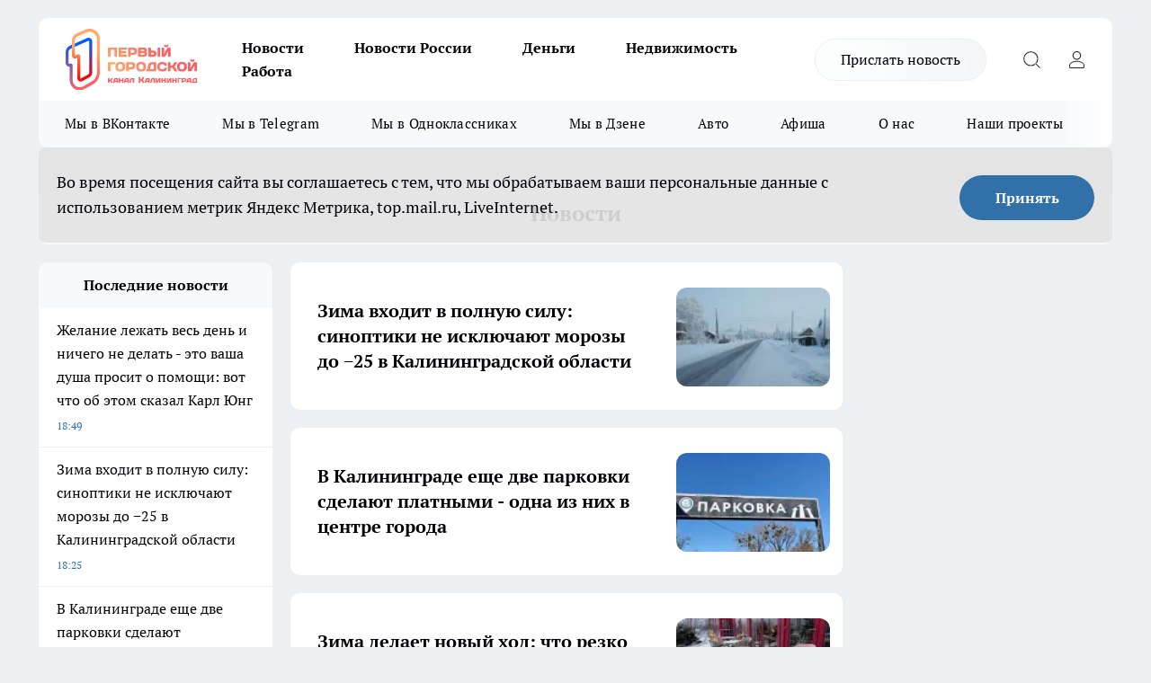

--- FILE ---
content_type: text/html; charset=utf-8
request_url: https://kaliningradtv.ru/news?tag=vsevolzsk
body_size: 20878
content:
<!DOCTYPE html><html lang="ru" id="KIROV"><head><meta charSet="utf-8"/><title>Последние новости Калининграда и Калининградской области на сегодня</title><meta name="keywords" content="Лента новостей Калининграда, Новости Калининградской области, Первый городской канал Калининград, происшествия Калиниграда"/><meta name="description" content="Последние новости дня в Калининграде и Калининградской области сегодня,  Свежая лента главных новостей города, актуальная информация каждый день "/><meta property="og:image:width" content="730"/><meta property="og:image:height" content="400"/><meta property="og:url" content="https://kaliningradtv.ru/news?tag=vsevolzsk"/><meta property="og:type" content="logo.svg"/><meta property="og:title" content="Последние новости Калининграда и Калининградской области на сегодня"/><meta property="og:description" content="Последние новости дня в Калининграде и Калининградской области сегодня,  Свежая лента главных новостей города, актуальная информация каждый день"/><meta property="og:image" content="logo.svg"/><meta name="twitter:card" content="summary"/><meta name="twitter:title" content="Последние новости Калининграда и Калининградской области на сегодня"/><meta name="twitter:description" content="Последние новости дня в Калининграде и Калининградской области сегодня,  Свежая лента главных новостей города, актуальная информация каждый день"/><meta name="twitter:image:src" content="logo.svg"/><link rel="canonical" href="https://kaliningradtv.ru/news?tag=vsevolzsk"/><meta name="viewport" content="width=device-width, initial-scale=1"/><meta name="next-head-count" content="17"/><link rel="preload" href="/fonts/ptserif.woff2" type="font/woff2" as="font" crossorigin="anonymous"/><link rel="preload" href="/fonts/ptserifbold.woff2" type="font/woff2" as="font" crossorigin="anonymous"/><link rel="manifest" href="/manifest.json"/><link type="application/rss+xml" href="https://kaliningradtv.ru/rss.xml" rel="alternate" title="Новости Калининграда и Калининградской области на сегодня | Первый городской канал Калининград"/><link rel="preload" href="/_next/static/css/01e2eefe92cdbc49.css" as="style"/><link rel="stylesheet" href="/_next/static/css/01e2eefe92cdbc49.css" data-n-g=""/><link rel="preload" href="/_next/static/css/ce4f00f170815283.css" as="style"/><link rel="stylesheet" href="/_next/static/css/ce4f00f170815283.css" data-n-p=""/><link rel="preload" href="/_next/static/css/a7c98cfd7ffe40c1.css" as="style"/><link rel="stylesheet" href="/_next/static/css/a7c98cfd7ffe40c1.css" data-n-p=""/><link rel="preload" href="/_next/static/css/9da47cfefde94de1.css" as="style"/><link rel="stylesheet" href="/_next/static/css/9da47cfefde94de1.css"/><noscript data-n-css=""></noscript><script defer="" nomodule="" src="/_next/static/chunks/polyfills-c67a75d1b6f99dc8.js"></script><script defer="" src="/_next/static/chunks/3631.542c00c3c59e2e1a.js"></script><script src="/_next/static/chunks/webpack-f56d15685ad16c3e.js" defer=""></script><script src="/_next/static/chunks/framework-1adfb61063e4f8a7.js" defer=""></script><script src="/_next/static/chunks/main-e58e7b9204b3d76e.js" defer=""></script><script src="/_next/static/chunks/pages/_app-5e22edede8df05cb.js" defer=""></script><script src="/_next/static/chunks/891-900413e3e96b409d.js" defer=""></script><script src="/_next/static/chunks/8687-521a56b5b842a133.js" defer=""></script><script src="/_next/static/chunks/8418-892468368d7cc4e5.js" defer=""></script><script src="/_next/static/chunks/2966-826da35f475536f7.js" defer=""></script><script src="/_next/static/chunks/8174-9a4f163ddd369495.js" defer=""></script><script src="/_next/static/chunks/6205-8b5722fd8463a80f.js" defer=""></script><script src="/_next/static/chunks/pages/%5Brubric%5D-b993b315d3683a1a.js" defer=""></script><script src="/_next/static/zLuEdCo_e-buKz14HIztf/_buildManifest.js" defer=""></script><script src="/_next/static/zLuEdCo_e-buKz14HIztf/_ssgManifest.js" defer=""></script><style id="__jsx-3810719965">.pensnewsHeader.jsx-3810719965 .header_hdrWrp__Hevb2.jsx-3810719965{background-color:#ffcc01}@media screen and (max-width:1024px){.header_hdr__G1vAy.pensnewsHeader.jsx-3810719965{border-bottom:none}}@media screen and (max-width:640px){.header_hdr__G1vAy.pensnewsHeader.jsx-3810719965{border-left:none;border-right:none}}</style><style id="__jsx-118e745f8e3bc100">.logoPg23.jsx-118e745f8e3bc100{width:110px}.logo-irkutsk.jsx-118e745f8e3bc100,.logo-irkutsk.jsx-118e745f8e3bc100 img.jsx-118e745f8e3bc100{width:180px}.pensnewsHeader.jsx-118e745f8e3bc100{width:110px}.logo-media41.jsx-118e745f8e3bc100{width:105px}@media screen and (max-width:1024px){.logoPg23.jsx-118e745f8e3bc100{width:85px}.logo-media41.jsx-118e745f8e3bc100{width:70px}.pensnewsHeader.jsx-118e745f8e3bc100{width:88px}.logo-irkutsk.jsx-118e745f8e3bc100,.logo-irkutsk.jsx-118e745f8e3bc100 img.jsx-118e745f8e3bc100{width:110px}}</style><style id="__jsx-3166817074">.pensnewsHeader.link-custom_lkg__KBV5S.jsx-3166817074{background:#fff}</style><style id="__jsx-4bc5312448bc76c0">.pensnewsHeader.jsx-4bc5312448bc76c0{background:#ffc000}.pensnewsHeader.jsx-4bc5312448bc76c0::before{background:-webkit-linear-gradient(left,rgba(255,255,255,0)0%,#ffc000 100%);background:-moz-linear-gradient(left,rgba(255,255,255,0)0%,#ffc000 100%);background:-o-linear-gradient(left,rgba(255,255,255,0)0%,#ffc000 100%);background:linear-gradient(to right,rgba(255,255,255,0)0%,#ffc000 100%)}</style></head><body><div id="body-scripts"></div><div id="__next"><div></div><div class="project-layout_projectLayout__3Pcsb"><header class="jsx-3810719965 header_hdr__G1vAy logo-kaliningradtv"><div class="container-layout_container__1AyyB"><div class="jsx-3810719965 header_hdrWrp__Hevb2"><button type="button" aria-label="Открыть меню" class="burger_burger__5WgUk burger_burgerHide__e90uD"></button><div class="jsx-118e745f8e3bc100 logo_lg__6mUsM logo-kaliningradtv"><a class="jsx-118e745f8e3bc100" href="/"><img src="/logo.svg" alt="Логотип новостного портала Прогород" width="146" loading="lazy" class="jsx-118e745f8e3bc100"/></a></div><div class="jsx-3810719965 "><nav class=""><ul class="nav_nv__LTLnX nav_nvMain__RNgL7"><li><a class="nav_nvLk__w58Wo" href="/news">Новости</a></li><li><a class="nav_nvLk__w58Wo" href="/tags/novosti-rossii">Новости России</a></li><li><a class="nav_nvLk__w58Wo" href="/tags/232">Деньги</a></li><li><a class="nav_nvLk__w58Wo" href="/tags/131">Недвижимость</a></li><li><a class="nav_nvLk__w58Wo" href="/tags/job">Работа</a></li></ul></nav></div><div class="jsx-3810719965 header_hdrBtnRight__heBh_"><a href="/offer-news" class="jsx-3166817074 link-custom_lkg__KBV5S link-custom_lkgHdr__PYEKK logo-kaliningradtv">Прислать новость</a><button type="button" aria-label="Открыть поиск" class="jsx-3810719965 header_hdrBtnIcon__a9Ofp header_hdrBtnIconSrch__Po402"></button><button type="button" aria-label="Войти на сайт" class="jsx-3810719965 header_hdrBtnIcon__a9Ofp header_hdrBtnIconPrfl__ZqxUM"></button></div></div></div></header><div class="jsx-4bc5312448bc76c0 sub-menu_sbm__NEMqw"><div class="container-layout_container__1AyyB"><div class="jsx-4bc5312448bc76c0 sub-menu_sbmWrp__cQf1J logo-kaliningradtv"><ul class="jsx-4bc5312448bc76c0 sub-menu_sbmLs__cPkmi"><li><a class="sub-menu_sbmLk__2sh_t" rel="noopener noreferrer" target="_blank" href="https://vk.com/klgd1gorodskoi">Мы в ВКонтакте</a></li><li><a class="sub-menu_sbmLk__2sh_t" rel="noopener noreferrer" target="_blank" href="https://t.me/one_gorodskoy_kld">Мы в Telegram</a></li><li><a class="sub-menu_sbmLk__2sh_t" rel="noopener noreferrer" target="_blank" href="https://ok.ru/group/70000012132412">Мы в Одноклассниках</a></li><li><a class="sub-menu_sbmLk__2sh_t" rel="noopener noreferrer" target="_blank" href="https://dzen.ru/gorodskoy_kld">Мы в Дзене</a></li><li><a class="sub-menu_sbmLk__2sh_t" href="/tags/154">Авто</a></li><li><a class="sub-menu_sbmLk__2sh_t" href="/tags/89">Афиша</a></li><li><a class="sub-menu_sbmLk__2sh_t" target="_blank" href="/o-nas">О нас</a></li><li><a class="sub-menu_sbmLk__2sh_t" target="_blank" href="/proekty">Наши проекты</a></li></ul></div></div></div><div class="container-layout_container__1AyyB"></div><div class="notifycation_notifycation__BeRRP notifycation_notifycationActive__0KCtX"><div class="notifycation_notifycationWrap__8lzkG"><div class="notifycation_notifycationInfoText__yBUtI"><span class="notifycation_notifycationText__mCxhK">Во время посещения сайта вы соглашаетесь с тем, что мы обрабатываем ваши персональные данные с использованием метрик Яндекс Метрика, top.mail.ru, LiveInternet.</span></div><button class="button_button__eJwei notifycation_notifycationBtn__49u6j" type="button">Принять</button></div></div><main><div class="container-layout_container__1AyyB"><div class="page-title_pageTitle__bRaNf page-title_pageTitleRubric__2_P0h"><h1>Новости</h1></div><div class="project-col3-layout_grid__7HWCj"><div class="project-col3-layout_colLeft__MzrDW"><div class="news-column_nwsCln__D57Ck"><div class="news-column_nwsClnInner__czYW8" style="height:auto"><h2 class="news-column_nwsClnTitle__oO_5p">Последние новости</h2><ul class="news-column_nwsClnContainer__o9oJT"><li class="news-column-item_newsColumnItem__T8HDp"><a class="news-column-item_newsColumnItemLink___vq2I" title="Желание лежать весь день и ничего не делать - это ваша душа просит о помощи: вот что об этом сказал Карл Юнг" href="/novosti-rossii/27839"><h3 class="news-column-item_newsColumnItemTitle__q25Nk"><span class="news-column-item_newsColumnItemTitleInner__BE2lu">Желание лежать весь день и ничего не делать - это ваша душа просит о помощи: вот что об этом сказал Карл Юнг</span></h3><span class="news-column-item_newsColumnItemTime__oBzoe">21:49<!-- --></span></a></li><li class="news-column-item_newsColumnItem__T8HDp"><a class="news-column-item_newsColumnItemLink___vq2I" title="Зима входит в полную силу: синоптики не исключают морозы до −25 в Калининградской области" href="/news/27882"><h3 class="news-column-item_newsColumnItemTitle__q25Nk"><span class="news-column-item_newsColumnItemTitleInner__BE2lu">Зима входит в полную силу: синоптики не исключают морозы до −25 в Калининградской области</span></h3><span class="news-column-item_newsColumnItemTime__oBzoe">21:25<!-- --></span></a></li><li class="news-column-item_newsColumnItem__T8HDp"><a class="news-column-item_newsColumnItemLink___vq2I" title="В Калининграде еще две парковки сделают платными - одна из них в центре города" href="/news/27881"><h3 class="news-column-item_newsColumnItemTitle__q25Nk"><span class="news-column-item_newsColumnItemTitleInner__BE2lu">В Калининграде еще две парковки сделают платными - одна из них в центре города</span></h3><span class="news-column-item_newsColumnItemTime__oBzoe">20:30<!-- --></span></a></li><li class="news-column-item_newsColumnItem__T8HDp"><a class="news-column-item_newsColumnItemLink___vq2I" title="12 крутых находок для кухни с Wildberries: эти вещи реально упрощают готовку и наводят порядок - мой личный ТОП" href="/novosti-rossii/27838"><h3 class="news-column-item_newsColumnItemTitle__q25Nk"><span class="news-column-item_newsColumnItemTitleInner__BE2lu">12 крутых находок для кухни с Wildberries: эти вещи реально упрощают готовку и наводят порядок - мой личный ТОП</span></h3><span class="news-column-item_newsColumnItemTime__oBzoe">20:07<!-- --></span></a></li><li class="news-column-item_newsColumnItem__T8HDp"><a class="news-column-item_newsColumnItemLink___vq2I" title="Зима делает новый ход: что резко изменится в калининградской погоде в пятницу" href="/news/27880"><h3 class="news-column-item_newsColumnItemTitle__q25Nk"><span class="news-column-item_newsColumnItemTitleInner__BE2lu">Зима делает новый ход: что резко изменится в калининградской погоде в пятницу</span></h3><span class="news-column-item_newsColumnItemTime__oBzoe">19:30<!-- --></span></a></li><li class="news-column-item_newsColumnItem__T8HDp"><a class="news-column-item_newsColumnItemLink___vq2I" title="Рецепт нежнейшего заварного торта: он воздушный и с кремовой прослойкой, вкуснее, чем в кондитерской" href="/novosti-rossii/27837"><h3 class="news-column-item_newsColumnItemTitle__q25Nk"><span class="news-column-item_newsColumnItemTitleInner__BE2lu">Рецепт нежнейшего заварного торта: он воздушный и с кремовой прослойкой, вкуснее, чем в кондитерской</span></h3><span class="news-column-item_newsColumnItemTime__oBzoe">19:19<!-- --></span></a></li><li class="news-column-item_newsColumnItem__T8HDp"><a class="news-column-item_newsColumnItemLink___vq2I" title="Калининградская область поставила рекорд: сколько туристов посетили регион в 2025 году - названа точная цифра" href="/news/27879"><h3 class="news-column-item_newsColumnItemTitle__q25Nk"><span class="news-column-item_newsColumnItemTitleInner__BE2lu">Калининградская область поставила рекорд: сколько туристов посетили регион в 2025 году - названа точная цифра</span></h3><span class="news-column-item_newsColumnItemTime__oBzoe">19:00<!-- --></span></a></li><li class="news-column-item_newsColumnItem__T8HDp"><a class="news-column-item_newsColumnItemLink___vq2I" title="Антициклон из Сибири меняет погоду: насколько сильные морозы ждут Калининградскую область с пятницы" href="/news/27878"><h3 class="news-column-item_newsColumnItemTitle__q25Nk"><span class="news-column-item_newsColumnItemTitleInner__BE2lu">Антициклон из Сибири меняет погоду: насколько сильные морозы ждут Калининградскую область с пятницы</span></h3><span class="news-column-item_newsColumnItemTime__oBzoe">18:30<!-- --></span></a></li><li class="news-column-item_newsColumnItem__T8HDp"><a class="news-column-item_newsColumnItemLink___vq2I" title="Пенсии в СССР: сколько реально получали пенсионеры и почему многие вспоминают это время с теплотой" href="/novosti-rossii/27836"><h3 class="news-column-item_newsColumnItemTitle__q25Nk"><span class="news-column-item_newsColumnItemTitleInner__BE2lu">Пенсии в СССР: сколько реально получали пенсионеры и почему многие вспоминают это время с теплотой</span></h3><span class="news-column-item_newsColumnItemTime__oBzoe">18:09<!-- --></span></a></li><li class="news-column-item_newsColumnItem__T8HDp"><a class="news-column-item_newsColumnItemLink___vq2I" title="Калининградский фонд капремонта под прицелом: СК допускает новые уголовные дела" href="/news/27877"><h3 class="news-column-item_newsColumnItemTitle__q25Nk"><span class="news-column-item_newsColumnItemTitleInner__BE2lu">Калининградский фонд капремонта под прицелом: СК допускает новые уголовные дела</span></h3><span class="news-column-item_newsColumnItemTime__oBzoe">17:40<!-- --></span></a></li><li class="news-column-item_newsColumnItem__T8HDp"><a class="news-column-item_newsColumnItemLink___vq2I" title="Сдавать белье в поезде или нет: что говорят правила и реальность - запомните раз и на всю жизнь" href="/novosti-rossii/27835"><h3 class="news-column-item_newsColumnItemTitle__q25Nk"><span class="news-column-item_newsColumnItemTitleInner__BE2lu">Сдавать белье в поезде или нет: что говорят правила и реальность - запомните раз и на всю жизнь</span></h3><span class="news-column-item_newsColumnItemTime__oBzoe">16:54<!-- --></span></a></li><li class="news-column-item_newsColumnItem__T8HDp"><a class="news-column-item_newsColumnItemLink___vq2I" title="В Калининграде автобус сбил двух пешеходов - видео с места аварии" href="/news/27876"><h3 class="news-column-item_newsColumnItemTitle__q25Nk"><span class="news-column-item_newsColumnItemTitleInner__BE2lu">В Калининграде автобус сбил двух пешеходов - видео с места аварии</span></h3><span class="news-column-item_newsColumnItemTime__oBzoe">16:20<!-- --></span></a></li><li class="news-column-item_newsColumnItem__T8HDp"><a class="news-column-item_newsColumnItemLink___vq2I" title="Калининградская область вошла в топ-3 регионов с самыми дешёвыми отелями в январе" href="/news/27875"><h3 class="news-column-item_newsColumnItemTitle__q25Nk"><span class="news-column-item_newsColumnItemTitleInner__BE2lu">Калининградская область вошла в топ-3 регионов с самыми дешёвыми отелями в январе</span></h3><span class="news-column-item_newsColumnItemTime__oBzoe">15:40<!-- --></span></a></li><li class="news-column-item_newsColumnItem__T8HDp"><a class="news-column-item_newsColumnItemLink___vq2I" title="В Гусеве дружеская встреча закончилась выстрелами в лицо" href="/news/27868"><h3 class="news-column-item_newsColumnItemTitle__q25Nk"><span class="news-column-item_newsColumnItemTitleInner__BE2lu">В Гусеве дружеская встреча закончилась выстрелами в лицо</span></h3><span class="news-column-item_newsColumnItemTime__oBzoe">15:00<!-- --></span></a></li><li class="news-column-item_newsColumnItem__T8HDp"><a class="news-column-item_newsColumnItemLink___vq2I" title="Калининградский губернатор Беспрозванных рассказал, что появится на месте Дома Советов" href="/news/27859"><h3 class="news-column-item_newsColumnItemTitle__q25Nk"><span class="news-column-item_newsColumnItemTitleInner__BE2lu">Калининградский губернатор Беспрозванных рассказал, что появится на месте Дома Советов</span></h3><span class="news-column-item_newsColumnItemTime__oBzoe">14:40<!-- --></span></a></li><li class="news-column-item_newsColumnItem__T8HDp"><a class="news-column-item_newsColumnItemLink___vq2I" title="Парковка не спасёт: инспекторы ГАИ начали останавливать водителей во дворах, чтобы выписать штраф – закон не поможет и вот почему" href="/novosti-rossii/27834"><h3 class="news-column-item_newsColumnItemTitle__q25Nk"><span class="news-column-item_newsColumnItemTitleInner__BE2lu">Парковка не спасёт: инспекторы ГАИ начали останавливать водителей во дворах, чтобы выписать штраф – закон не поможет и вот почему</span></h3><span class="news-column-item_newsColumnItemTime__oBzoe">14:27<!-- --></span></a></li><li class="news-column-item_newsColumnItem__T8HDp"><a class="news-column-item_newsColumnItemLink___vq2I" title="Суп вроде обычный, а вкус как в ресторане: 5 приемов, которые используют мишленовские повара" href="/novosti-rossii/27832"><h3 class="news-column-item_newsColumnItemTitle__q25Nk"><span class="news-column-item_newsColumnItemTitleInner__BE2lu">Суп вроде обычный, а вкус как в ресторане: 5 приемов, которые используют мишленовские повара</span></h3><span class="news-column-item_newsColumnItemTime__oBzoe">13:41<!-- --></span></a></li><li class="news-column-item_newsColumnItem__T8HDp"><a class="news-column-item_newsColumnItemLink___vq2I" title="В Калининградской области водитель готовил авто к буксировке и попал под удар - мужчину доставили в больницу" href="/news/27856"><h3 class="news-column-item_newsColumnItemTitle__q25Nk"><span class="news-column-item_newsColumnItemTitleInner__BE2lu">В Калининградской области водитель готовил авто к буксировке и попал под удар - мужчину доставили в больницу</span></h3><span class="news-column-item_newsColumnItemTime__oBzoe">13:20<!-- --></span></a></li><li class="news-column-item_newsColumnItem__T8HDp"><a class="news-column-item_newsColumnItemLink___vq2I" title="В Калининграде досрочно закрыли одно из авианаправлений" href="/news/27855"><h3 class="news-column-item_newsColumnItemTitle__q25Nk"><span class="news-column-item_newsColumnItemTitleInner__BE2lu">В Калининграде досрочно закрыли одно из авианаправлений</span></h3><span class="news-column-item_newsColumnItemTime__oBzoe">13:00<!-- --></span></a></li><li class="news-column-item_newsColumnItem__T8HDp"><a class="news-column-item_newsColumnItemLink___vq2I" title="Как будут выглядеть ванные комнаты в 2026 году: 5 трендов, которые делают интерьер спокойнее и современнее" href="/novosti-rossii/27831"><h3 class="news-column-item_newsColumnItemTitle__q25Nk"><span class="news-column-item_newsColumnItemTitleInner__BE2lu">Как будут выглядеть ванные комнаты в 2026 году: 5 трендов, которые делают интерьер спокойнее и современнее</span></h3><span class="news-column-item_newsColumnItemTime__oBzoe">12:31<!-- --></span></a></li><li class="news-column-item_newsColumnItem__T8HDp"><a class="news-column-item_newsColumnItemLink___vq2I" title="В Калининграде открыли движение в районе провала на Батальной, которой создавал транспортный коллапс" href="/news/27854"><h3 class="news-column-item_newsColumnItemTitle__q25Nk"><span class="news-column-item_newsColumnItemTitleInner__BE2lu">В Калининграде открыли движение в районе провала на Батальной, которой создавал транспортный коллапс</span></h3><span class="news-column-item_newsColumnItemTime__oBzoe">12:00<!-- --></span></a></li><li class="news-column-item_newsColumnItem__T8HDp"><a class="news-column-item_newsColumnItemLink___vq2I" title="Россиян призвали снять деньги с накопительных счетов: финансисты назвали главную причну" href="/novosti-rossii/27830"><h3 class="news-column-item_newsColumnItemTitle__q25Nk"><span class="news-column-item_newsColumnItemTitleInner__BE2lu">Россиян призвали снять деньги с накопительных счетов: финансисты назвали главную причну</span></h3><span class="news-column-item_newsColumnItemTime__oBzoe">11:23<!-- --></span></a></li><li class="news-column-item_newsColumnItem__T8HDp"><a class="news-column-item_newsColumnItemLink___vq2I" title="Уголовное дело против директора «Куршской косы» в Калининградской области: что известно следствию и за что задержали Анатолия Калину" href="/news/27853"><h3 class="news-column-item_newsColumnItemTitle__q25Nk"><span class="news-column-item_newsColumnItemTitleInner__BE2lu">Уголовное дело против директора «Куршской косы» в Калининградской области: что известно следствию и за что задержали Анатолия Калину</span></h3><span class="news-column-item_newsColumnItemTime__oBzoe">11:00<!-- --></span></a></li><li class="news-column-item_newsColumnItem__T8HDp"><a class="news-column-item_newsColumnItemLink___vq2I" title="Семейная ипотека в 2026 году может измениться: кому дадут 4%, а кому повысят ставку" href="/novosti-rossii/27829"><h3 class="news-column-item_newsColumnItemTitle__q25Nk"><span class="news-column-item_newsColumnItemTitleInner__BE2lu">Семейная ипотека в 2026 году может измениться: кому дадут 4%, а кому повысят ставку</span></h3><span class="news-column-item_newsColumnItemTime__oBzoe">10:38<!-- --></span></a></li><li class="news-column-item_newsColumnItem__T8HDp"><a class="news-column-item_newsColumnItemLink___vq2I" title="Влила 1/2 полстакана — и рассада взошла на 40% быстрее, чем у соседки: помидоры стоят, как солдаты на плацу" href="/novosti-rossii/27828"><h3 class="news-column-item_newsColumnItemTitle__q25Nk"><span class="news-column-item_newsColumnItemTitleInner__BE2lu">Влила 1/2 полстакана — и рассада взошла на 40% быстрее, чем у соседки: помидоры стоят, как солдаты на плацу</span></h3><span class="news-column-item_newsColumnItemTime__oBzoe">10:10<!-- --></span></a></li><li class="news-column-item_newsColumnItem__T8HDp"><a class="news-column-item_newsColumnItemLink___vq2I" title="В Неманском районе женщина напала на бывшего мужа и отправила его друга в реанимацию" href="/news/27852"><h3 class="news-column-item_newsColumnItemTitle__q25Nk"><span class="news-column-item_newsColumnItemTitleInner__BE2lu">В Неманском районе женщина напала на бывшего мужа и отправила его друга в реанимацию</span></h3><span class="news-column-item_newsColumnItemTime__oBzoe">09:30<!-- --></span></a></li><li class="news-column-item_newsColumnItem__T8HDp"><a class="news-column-item_newsColumnItemLink___vq2I" title="Добавьте в шампунь 6 капель этого средства и волосы будут чистыми 5 дней: хитрость на январь" href="/novosti-rossii/27827"><h3 class="news-column-item_newsColumnItemTitle__q25Nk"><span class="news-column-item_newsColumnItemTitleInner__BE2lu">Добавьте в шампунь 6 капель этого средства и волосы будут чистыми 5 дней: хитрость на январь</span></h3><span class="news-column-item_newsColumnItemTime__oBzoe">09:03<!-- --></span></a></li><li class="news-column-item_newsColumnItem__T8HDp"><a class="news-column-item_newsColumnItemLink___vq2I" title="В Калининградской области задержан директор нацпарка «Куршская коса»" href="/news/27851"><h3 class="news-column-item_newsColumnItemTitle__q25Nk"><span class="news-column-item_newsColumnItemTitleInner__BE2lu">В Калининградской области задержан директор нацпарка «Куршская коса»</span></h3><span class="news-column-item_newsColumnItemTime__oBzoe">09:00<!-- --></span></a></li><li class="news-column-item_newsColumnItem__T8HDp"><a class="news-column-item_newsColumnItemLink___vq2I" title="Сравнили виниловые и флизелиновые обои: какие из них реально проще в уходе и дольше сохраняют вид" href="/novosti-rossii/27826"><h3 class="news-column-item_newsColumnItemTitle__q25Nk"><span class="news-column-item_newsColumnItemTitleInner__BE2lu">Сравнили виниловые и флизелиновые обои: какие из них реально проще в уходе и дольше сохраняют вид</span></h3><span class="news-column-item_newsColumnItemTime__oBzoe">08:41<!-- --></span></a></li><li class="news-column-item_newsColumnItem__T8HDp"><a class="news-column-item_newsColumnItemLink___vq2I" title="Калининградские борцы забрали золото дома: четыре победы и выход на первенство России" href="/news/27850"><h3 class="news-column-item_newsColumnItemTitle__q25Nk"><span class="news-column-item_newsColumnItemTitleInner__BE2lu">Калининградские борцы забрали золото дома: четыре победы и выход на первенство России</span></h3><span class="news-column-item_newsColumnItemTime__oBzoe">08:20<!-- --></span></a></li><li class="news-column-item_newsColumnItem__T8HDp"><a class="news-column-item_newsColumnItemLink___vq2I" title="Сделала нескользящую подошву на сапожки за 5 минут: бегаю по льду как по асфальту и не падаю" href="/novosti-rossii/27825"><h3 class="news-column-item_newsColumnItemTitle__q25Nk"><span class="news-column-item_newsColumnItemTitleInner__BE2lu">Сделала нескользящую подошву на сапожки за 5 минут: бегаю по льду как по асфальту и не падаю</span></h3><span class="news-column-item_newsColumnItemTime__oBzoe">07:52<!-- --></span></a></li><li class="news-column-item_newsColumnItem__T8HDp"><a class="news-column-item_newsColumnItemLink___vq2I" title="Калининградская область переживёт «обманку»: какого подвоха ждать от погоды рассказали синоптики" href="/news/27849"><h3 class="news-column-item_newsColumnItemTitle__q25Nk"><span class="news-column-item_newsColumnItemTitleInner__BE2lu">Калининградская область переживёт «обманку»: какого подвоха ждать от погоды рассказали синоптики</span></h3><span class="news-column-item_newsColumnItemTime__oBzoe">07:30<!-- --></span></a></li><li class="news-column-item_newsColumnItem__T8HDp"><a class="news-column-item_newsColumnItemLink___vq2I" title="Только 4 знака зодиака станут главными счастливчиками в 2026 году: проверьте, есть ли вы в этом списке" href="/novosti-rossii/27824"><h3 class="news-column-item_newsColumnItemTitle__q25Nk"><span class="news-column-item_newsColumnItemTitleInner__BE2lu">Только 4 знака зодиака станут главными счастливчиками в 2026 году: проверьте, есть ли вы в этом списке</span></h3><span class="news-column-item_newsColumnItemTime__oBzoe">07:00<!-- --></span></a></li><li class="news-column-item_newsColumnItem__T8HDp"><a class="news-column-item_newsColumnItemLink___vq2I" title="Не наказывай кур, береги слова: народные приметы и запреты на 15 января" href="/novosti-rossii/27848"><h3 class="news-column-item_newsColumnItemTitle__q25Nk"><span class="news-column-item_newsColumnItemTitleInner__BE2lu">Не наказывай кур, береги слова: народные приметы и запреты на 15 января</span></h3><span class="news-column-item_newsColumnItemTime__oBzoe">06:31<!-- --></span></a></li><li class="news-column-item_newsColumnItem__T8HDp"><a class="news-column-item_newsColumnItemLink___vq2I" title="Астрология предупреждает: эти знаки чаще остальных обращаются к спиртному - кто слаб перед соблазном бокала" href="/novosti-rossii/27847"><h3 class="news-column-item_newsColumnItemTitle__q25Nk"><span class="news-column-item_newsColumnItemTitleInner__BE2lu">Астрология предупреждает: эти знаки чаще остальных обращаются к спиртному - кто слаб перед соблазном бокала</span></h3><span class="news-column-item_newsColumnItemTime__oBzoe">05:01<!-- --></span></a></li></ul><div class="loader_loader__hkoAF"><div class="loader_loaderEllips__KODaj"><div></div><div></div><div></div><div></div></div></div></div></div></div><div><div><div class="project-col3-layout_row__DtF_s"><div><article class="news-line-140_news__EG_fP"><a class="news-line-140_newsLink__rIYya" title="Зима входит в полную силу: синоптики не исключают морозы до −25 в Калининградской области" href="/news/27882"><div class="news-line-140_newsImgInner__HCcdw"><div class="news-line-140_newsImgWrap__GKh7U"><picture><source type="image/webp" media="(max-width: 480px)" srcSet="/userfiles/picnews/image-1768499461_7502.jpg.webp"/><source media="(max-width: 480px)" srcSet="/userfiles/picnews/image-1768499461_7502.jpg"/><source type="image/webp" srcSet="/userfiles/picintv/image-1768499461_7502.jpg.webp"/><img class="news-line-140_newsImg__aeBEW" src="/userfiles/picintv/image-1768499461_7502.jpg" width="171" height="103" alt="Зима входит в полную силу: синоптики не исключают морозы до −25 в Калининградской области" loading="lazy"/></picture></div></div><h2 class="news-line-140_newsTitle__t5Gte"><span class="news-line-140_newsTitleInner__Q4nwA">Зима входит в полную силу: синоптики не исключают морозы до −25 в Калининградской области</span></h2><span class="news-line-140_newsTime__OQctP"><span class="">21:25</span></span></a></article><article class="news-line-140_news__EG_fP"><a class="news-line-140_newsLink__rIYya" title="В Калининграде еще две парковки сделают платными - одна из них в центре города" href="/news/27881"><div class="news-line-140_newsImgInner__HCcdw"><div class="news-line-140_newsImgWrap__GKh7U"><picture><source type="image/webp" media="(max-width: 480px)" srcSet="/userfiles/picnews/image-1768498351_7114.jpg.webp"/><source media="(max-width: 480px)" srcSet="/userfiles/picnews/image-1768498351_7114.jpg"/><source type="image/webp" srcSet="/userfiles/picintv/image-1768498351_7114.jpg.webp"/><img class="news-line-140_newsImg__aeBEW" src="/userfiles/picintv/image-1768498351_7114.jpg" width="171" height="103" alt="В Калининграде еще две парковки сделают платными - одна из них в центре города" loading="lazy"/></picture></div></div><h2 class="news-line-140_newsTitle__t5Gte"><span class="news-line-140_newsTitleInner__Q4nwA">В Калининграде еще две парковки сделают платными - одна из них в центре города</span></h2><span class="news-line-140_newsTime__OQctP"><span class="">20:30</span></span></a></article><article class="news-line-140_news__EG_fP"><a class="news-line-140_newsLink__rIYya" title="Зима делает новый ход: что резко изменится в калининградской погоде в пятницу" href="/news/27880"><div class="news-line-140_newsImgInner__HCcdw"><div class="news-line-140_newsImgWrap__GKh7U"><picture><source type="image/webp" media="(max-width: 480px)" srcSet="/userfiles/picnews/image-1768493316_5462.jpg.webp"/><source media="(max-width: 480px)" srcSet="/userfiles/picnews/image-1768493316_5462.jpg"/><source type="image/webp" srcSet="/userfiles/picintv/image-1768493316_5462.jpg.webp"/><img class="news-line-140_newsImg__aeBEW" src="/userfiles/picintv/image-1768493316_5462.jpg" width="171" height="103" alt="Зима делает новый ход: что резко изменится в калининградской погоде в пятницу" loading="lazy"/></picture></div></div><h2 class="news-line-140_newsTitle__t5Gte"><span class="news-line-140_newsTitleInner__Q4nwA">Зима делает новый ход: что резко изменится в калининградской погоде в пятницу</span></h2><span class="news-line-140_newsTime__OQctP"><span class="">19:30</span></span></a></article><article class="news-line-140_news__EG_fP"><a class="news-line-140_newsLink__rIYya" title="Калининградская область поставила рекорд: сколько туристов посетили регион в 2025 году - названа точная цифра" href="/news/27879"><div class="news-line-140_newsImgInner__HCcdw"><div class="news-line-140_newsImgWrap__GKh7U"><picture><source type="image/webp" media="(max-width: 480px)" srcSet="/userfiles/picnews/image-1768492981_8387.jpg.webp"/><source media="(max-width: 480px)" srcSet="/userfiles/picnews/image-1768492981_8387.jpg"/><source type="image/webp" srcSet="/userfiles/picintv/image-1768492981_8387.jpg.webp"/><img class="news-line-140_newsImg__aeBEW" src="/userfiles/picintv/image-1768492981_8387.jpg" width="171" height="103" alt="Калининградская область поставила рекорд: сколько туристов посетили регион в 2025 году - названа точная цифра" loading="lazy"/></picture></div></div><h2 class="news-line-140_newsTitle__t5Gte"><span class="news-line-140_newsTitleInner__Q4nwA">Калининградская область поставила рекорд: сколько туристов посетили регион в 2025 году - названа точная цифра</span></h2><span class="news-line-140_newsTime__OQctP"><span class="">19:00</span></span></a></article><article class="news-line-140_news__EG_fP"><a class="news-line-140_newsLink__rIYya" title="Антициклон из Сибири меняет погоду: насколько сильные морозы ждут Калининградскую область с пятницы" href="/news/27878"><div class="news-line-140_newsImgInner__HCcdw"><div class="news-line-140_newsImgWrap__GKh7U"><picture><source type="image/webp" media="(max-width: 480px)" srcSet="/userfiles/picnews/image-1768491453_4923.jpg.webp"/><source media="(max-width: 480px)" srcSet="/userfiles/picnews/image-1768491453_4923.jpg"/><source type="image/webp" srcSet="/userfiles/picintv/image-1768491453_4923.jpg.webp"/><img class="news-line-140_newsImg__aeBEW" src="/userfiles/picintv/image-1768491453_4923.jpg" width="171" height="103" alt="Антициклон из Сибири меняет погоду: насколько сильные морозы ждут Калининградскую область с пятницы" loading="lazy"/></picture></div></div><h2 class="news-line-140_newsTitle__t5Gte"><span class="news-line-140_newsTitleInner__Q4nwA">Антициклон из Сибири меняет погоду: насколько сильные морозы ждут Калининградскую область с пятницы</span></h2><span class="news-line-140_newsTime__OQctP"><span class="">18:30</span></span></a></article></div><div class="project-col3-layout_contentRightStretch__pxH3h"><div class="rows-layout_rows__3bztI"></div></div></div><div class="project-col3-layout_row__DtF_s"><div><article class="news-line-140_news__EG_fP"><a class="news-line-140_newsLink__rIYya" title="Калининградский фонд капремонта под прицелом: СК допускает новые уголовные дела" href="/news/27877"><div class="news-line-140_newsImgInner__HCcdw"><div class="news-line-140_newsImgWrap__GKh7U"><picture><source type="image/webp" media="(max-width: 480px)" srcSet="/userfiles/picnews/image-1768489331_7876.jpg.webp"/><source media="(max-width: 480px)" srcSet="/userfiles/picnews/image-1768489331_7876.jpg"/><source type="image/webp" srcSet="/userfiles/picintv/image-1768489331_7876.jpg.webp"/><img class="news-line-140_newsImg__aeBEW" src="/userfiles/picintv/image-1768489331_7876.jpg" width="171" height="103" alt="Калининградский фонд капремонта под прицелом: СК допускает новые уголовные дела" loading="lazy"/></picture></div></div><h2 class="news-line-140_newsTitle__t5Gte"><span class="news-line-140_newsTitleInner__Q4nwA">Калининградский фонд капремонта под прицелом: СК допускает новые уголовные дела</span></h2><span class="news-line-140_newsTime__OQctP"><span class="">17:40</span></span></a></article><article class="news-line-140_news__EG_fP"><a class="news-line-140_newsLink__rIYya" title="В Калининграде автобус сбил двух пешеходов - видео с места аварии" href="/news/27876"><div class="news-line-140_newsImgInner__HCcdw"><div class="news-line-140_newsImgWrap__GKh7U"><picture><source type="image/webp" media="(max-width: 480px)" srcSet="/userfiles/picnews/image-1768482309_7795.jpg.webp"/><source media="(max-width: 480px)" srcSet="/userfiles/picnews/image-1768482309_7795.jpg"/><source type="image/webp" srcSet="/userfiles/picintv/image-1768482309_7795.jpg.webp"/><img class="news-line-140_newsImg__aeBEW" src="/userfiles/picintv/image-1768482309_7795.jpg" width="171" height="103" alt="В Калининграде автобус сбил двух пешеходов - видео с места аварии" loading="lazy"/></picture></div></div><h2 class="news-line-140_newsTitle__t5Gte"><span class="news-line-140_newsTitleInner__Q4nwA">В Калининграде автобус сбил двух пешеходов - видео с места аварии</span></h2><span class="news-line-140_newsTime__OQctP"><span class="">16:20</span></span></a></article><article class="news-line-140_news__EG_fP"><a class="news-line-140_newsLink__rIYya" title="Калининградская область вошла в топ-3 регионов с самыми дешёвыми отелями в январе" href="/news/27875"><div class="news-line-140_newsImgInner__HCcdw"><div class="news-line-140_newsImgWrap__GKh7U"><picture><source type="image/webp" media="(max-width: 480px)" srcSet="/userfiles/picnews/image-1768480942_4481.jpg.webp"/><source media="(max-width: 480px)" srcSet="/userfiles/picnews/image-1768480942_4481.jpg"/><source type="image/webp" srcSet="/userfiles/picintv/image-1768480942_4481.jpg.webp"/><img class="news-line-140_newsImg__aeBEW" src="/userfiles/picintv/image-1768480942_4481.jpg" width="171" height="103" alt="Калининградская область вошла в топ-3 регионов с самыми дешёвыми отелями в январе" loading="lazy"/></picture></div></div><h2 class="news-line-140_newsTitle__t5Gte"><span class="news-line-140_newsTitleInner__Q4nwA">Калининградская область вошла в топ-3 регионов с самыми дешёвыми отелями в январе</span></h2><span class="news-line-140_newsTime__OQctP"><span class="">15:40</span></span></a></article><article class="news-line-140_news__EG_fP"><a class="news-line-140_newsLink__rIYya" title="В Гусеве дружеская встреча закончилась выстрелами в лицо" href="/news/27868"><div class="news-line-140_newsImgInner__HCcdw"><div class="news-line-140_newsImgWrap__GKh7U"><picture><source type="image/webp" media="(max-width: 480px)" srcSet="/userfiles/picnews/image-1768479143_1303.jpg.webp"/><source media="(max-width: 480px)" srcSet="/userfiles/picnews/image-1768479143_1303.jpg"/><source type="image/webp" srcSet="/userfiles/picintv/image-1768479143_1303.jpg.webp"/><img class="news-line-140_newsImg__aeBEW" src="/userfiles/picintv/image-1768479143_1303.jpg" width="171" height="103" alt="В Гусеве дружеская встреча закончилась выстрелами в лицо" loading="lazy"/></picture></div></div><h2 class="news-line-140_newsTitle__t5Gte"><span class="news-line-140_newsTitleInner__Q4nwA">В Гусеве дружеская встреча закончилась выстрелами в лицо</span></h2><span class="news-line-140_newsTime__OQctP"><span class="">15:00</span></span></a></article><article class="news-line-140_news__EG_fP"><a class="news-line-140_newsLink__rIYya" title="Калининградский губернатор Беспрозванных рассказал, что появится на месте Дома Советов" href="/news/27859"><div class="news-line-140_newsImgInner__HCcdw"><div class="news-line-140_newsImgWrap__GKh7U"><picture><source type="image/webp" media="(max-width: 480px)" srcSet="/userfiles/picnews/image-1768478053_5398.jpg.webp"/><source media="(max-width: 480px)" srcSet="/userfiles/picnews/image-1768478053_5398.jpg"/><source type="image/webp" srcSet="/userfiles/picintv/image-1768478053_5398.jpg.webp"/><img class="news-line-140_newsImg__aeBEW" src="/userfiles/picintv/image-1768478053_5398.jpg" width="171" height="103" alt="Калининградский губернатор Беспрозванных рассказал, что появится на месте Дома Советов" loading="lazy"/></picture></div></div><h2 class="news-line-140_newsTitle__t5Gte"><span class="news-line-140_newsTitleInner__Q4nwA">Калининградский губернатор Беспрозванных рассказал, что появится на месте Дома Советов</span></h2><span class="news-line-140_newsTime__OQctP"><span class="">14:40</span></span></a></article></div><div class="project-col3-layout_contentRightStretch__pxH3h"><div class="rows-layout_rows__3bztI"></div></div></div><div class="project-col3-layout_row__DtF_s"><div><article class="news-line-140_news__EG_fP"><a class="news-line-140_newsLink__rIYya" title="В Калининградской области водитель готовил авто к буксировке и попал под удар - мужчину доставили в больницу" href="/news/27856"><div class="news-line-140_newsImgInner__HCcdw"><div class="news-line-140_newsImgWrap__GKh7U"><picture><source type="image/webp" media="(max-width: 480px)" srcSet="/userfiles/picnews/image-1768472582_2193.jpg.webp"/><source media="(max-width: 480px)" srcSet="/userfiles/picnews/image-1768472582_2193.jpg"/><source type="image/webp" srcSet="/userfiles/picintv/image-1768472582_2193.jpg.webp"/><img class="news-line-140_newsImg__aeBEW" src="/userfiles/picintv/image-1768472582_2193.jpg" width="171" height="103" alt="В Калининградской области водитель готовил авто к буксировке и попал под удар - мужчину доставили в больницу" loading="lazy"/></picture></div></div><h2 class="news-line-140_newsTitle__t5Gte"><span class="news-line-140_newsTitleInner__Q4nwA">В Калининградской области водитель готовил авто к буксировке и попал под удар - мужчину доставили в больницу</span></h2><span class="news-line-140_newsTime__OQctP"><span class="">13:20</span></span></a></article><article class="news-line-140_news__EG_fP"><a class="news-line-140_newsLink__rIYya" title="В Калининграде досрочно закрыли одно из авианаправлений" href="/news/27855"><div class="news-line-140_newsImgInner__HCcdw"><div class="news-line-140_newsImgWrap__GKh7U"><picture><source type="image/webp" media="(max-width: 480px)" srcSet="/userfiles/picnews/image-1768472046_6067.jpg.webp"/><source media="(max-width: 480px)" srcSet="/userfiles/picnews/image-1768472046_6067.jpg"/><source type="image/webp" srcSet="/userfiles/picintv/image-1768472046_6067.jpg.webp"/><img class="news-line-140_newsImg__aeBEW" src="/userfiles/picintv/image-1768472046_6067.jpg" width="171" height="103" alt="В Калининграде досрочно закрыли одно из авианаправлений" loading="lazy"/></picture></div></div><h2 class="news-line-140_newsTitle__t5Gte"><span class="news-line-140_newsTitleInner__Q4nwA">В Калининграде досрочно закрыли одно из авианаправлений</span></h2><span class="news-line-140_newsTime__OQctP"><span class="">13:00</span></span></a></article><article class="news-line-140_news__EG_fP"><a class="news-line-140_newsLink__rIYya" title="В Калининграде открыли движение в районе провала на Батальной, которой создавал транспортный коллапс" href="/news/27854"><div class="news-line-140_newsImgInner__HCcdw"><div class="news-line-140_newsImgWrap__GKh7U"><picture><source type="image/webp" media="(max-width: 480px)" srcSet="/userfiles/picnews/image-1768468282_0542.jpg.webp"/><source media="(max-width: 480px)" srcSet="/userfiles/picnews/image-1768468282_0542.jpg"/><source type="image/webp" srcSet="/userfiles/picintv/image-1768468282_0542.jpg.webp"/><img class="news-line-140_newsImg__aeBEW" src="/userfiles/picintv/image-1768468282_0542.jpg" width="171" height="103" alt="В Калининграде открыли движение в районе провала на Батальной, которой создавал транспортный коллапс" loading="lazy"/></picture></div></div><h2 class="news-line-140_newsTitle__t5Gte"><span class="news-line-140_newsTitleInner__Q4nwA">В Калининграде открыли движение в районе провала на Батальной, которой создавал транспортный коллапс</span></h2><span class="news-line-140_newsTime__OQctP"><span class="">12:00</span></span></a></article><article class="news-line-140_news__EG_fP"><a class="news-line-140_newsLink__rIYya" title="Уголовное дело против директора «Куршской косы» в Калининградской области: что известно следствию и за что задержали Анатолия Калину" href="/news/27853"><div class="news-line-140_newsImgInner__HCcdw"><div class="news-line-140_newsImgWrap__GKh7U"><picture><source type="image/webp" media="(max-width: 480px)" srcSet="/userfiles/picnews/image-1768464762_6943.jpg.webp"/><source media="(max-width: 480px)" srcSet="/userfiles/picnews/image-1768464762_6943.jpg"/><source type="image/webp" srcSet="/userfiles/picintv/image-1768464762_6943.jpg.webp"/><img class="news-line-140_newsImg__aeBEW" src="/userfiles/picintv/image-1768464762_6943.jpg" width="171" height="103" alt="Уголовное дело против директора «Куршской косы» в Калининградской области: что известно следствию и за что задержали Анатолия Калину" loading="lazy"/></picture></div></div><h2 class="news-line-140_newsTitle__t5Gte"><span class="news-line-140_newsTitleInner__Q4nwA">Уголовное дело против директора «Куршской косы» в Калининградской области: что известно следствию и за что задержали Анатолия Калину</span></h2><span class="news-line-140_newsTime__OQctP"><span class="">11:00</span></span></a></article><article class="news-line-140_news__EG_fP"><a class="news-line-140_newsLink__rIYya" title="В Неманском районе женщина напала на бывшего мужа и отправила его друга в реанимацию" href="/news/27852"><div class="news-line-140_newsImgInner__HCcdw"><div class="news-line-140_newsImgWrap__GKh7U"><picture><source type="image/webp" media="(max-width: 480px)" srcSet="/userfiles/picnews/image-1768425647_9199.jpg.webp"/><source media="(max-width: 480px)" srcSet="/userfiles/picnews/image-1768425647_9199.jpg"/><source type="image/webp" srcSet="/userfiles/picintv/image-1768425647_9199.jpg.webp"/><img class="news-line-140_newsImg__aeBEW" src="/userfiles/picintv/image-1768425647_9199.jpg" width="171" height="103" alt="В Неманском районе женщина напала на бывшего мужа и отправила его друга в реанимацию" loading="lazy"/></picture></div></div><h2 class="news-line-140_newsTitle__t5Gte"><span class="news-line-140_newsTitleInner__Q4nwA">В Неманском районе женщина напала на бывшего мужа и отправила его друга в реанимацию</span></h2><span class="news-line-140_newsTime__OQctP"><span class="">09:30</span></span></a></article></div><div class="project-col3-layout_contentRightStretch__pxH3h"><div class="rows-layout_rows__3bztI"></div></div></div></div></div></div><ul class="pagination_pagination__iKi_E"><li class="previous pagination_paginationBtnDisabled__EEXGE"><a class="pagination_paginationBtnPrev__5EQe4" tabindex="0" role="button" aria-disabled="true" aria-label="Previous page" rel="prev"></a></li><li class="selected"><a role="button" class="pagination_paginationLink__jNWsS pagination_paginationLinkActive__HZRTl" tabindex="0" aria-label="Page 1 is your current page" aria-current="page">1<!-- --></a></li><li><a role="button" class="pagination_paginationLink__jNWsS" tabindex="0" aria-label="Page 2">2<!-- --></a></li><li><a role="button" class="pagination_paginationLink__jNWsS" tabindex="0" aria-label="Page 3">3<!-- --></a></li><li><a role="button" class="pagination_paginationLink__jNWsS" tabindex="0" aria-label="Page 4">4<!-- --></a></li><li><a role="button" class="pagination_paginationLink__jNWsS" tabindex="0" aria-label="Page 5">5<!-- --></a></li><li><a role="button" class="pagination_paginationLink__jNWsS" tabindex="0" aria-label="Page 6">6<!-- --></a></li><li class="break-me"><a class="pagination_paginationLink__jNWsS" role="button" tabindex="0">...</a></li><li><a role="button" class="pagination_paginationLink__jNWsS" tabindex="0" aria-label="Page 1572">1572<!-- --></a></li><li class="next"><a class="pagination_paginationBtnNext__jAz8Y" tabindex="0" role="button" aria-disabled="false" aria-label="Next page" rel="next"></a></li></ul></div></main><footer class="footer_ftr__cmYCE" id="footer"><div class="footer_ftrTop__kQgzh"><div class="container-layout_container__1AyyB"><div class="footer_ftrFlexRow__ytRrf"><ul class="footer-menu-top_ftrTopLst__ZpvAv"></ul><div><div class="footer_ftrSocialListTitle__ETxLx">Мы в социальных сетях</div><div class="social-list_socialList__i40hv footer_ftrSocialList__6jjdK"><a class="social-list_socialListLink__adxLx social-list_socialListLinkVk__cilji" href="https://vk.com/klgd1gorodskoi" aria-label="Группа ВКонтакте" target="_blank" rel="noreferrer nofollow"></a><a class="social-list_socialListLink__adxLx social-list_socialListLinkOdn__KIfLM" href="https://ok.ru/group/70000012132412" aria-label="Группа в Одноклассниках" target="_blank" rel="noreferrer nofollow"></a><a class="social-list_socialListLink__adxLx social-list_socialListLinkTm__hU_Y6" href="https://t.me/one_gorodskoy_kld" aria-label="Телеграм-канал" target="_blank" rel="noreferrer nofollow"></a><a class="social-list_socialListLink__adxLx social-list_socialListLinkZen__kWJo_" href="https://dzen.ru/gorodskoy_kld" aria-label="Канал Яндекс Дзен" target="_blank" rel="noreferrer nofollow"></a></div></div></div></div></div><div class="footer_ftrBtm__dFZLr"><div class="container-layout_container__1AyyB"><ul class="footer-menu-bottom_ftrBtmLst__Sv5Gw"></ul><div class="footer_ftrInfo___sk0r"><div class="footer_ftrInfoWrap__DTP22"><div><div class="copyright">&copy; 2024 kaliningradtv.ru&nbsp;- новостной портал Калининграда. Оперативные новости города: происшествия, криминал, ЖКХ, транспорт, благоустройство, экономика, культура и спорт.<br />
<br />
Использование материалов сайта без ссылки на источник является нарушением закона об авторских правах.</div>

<div class="footer-info">
<h4><strong>Контакты</strong></h4>

<ul>
	<li>Редакция:&nbsp;<a href="mailto:red@pg52.ru">pro.gorod.kaliningrad@gmail.com</a></li>
</ul>
</div>

<div class="disclaimer">
<p>Знак информационной продукции: 16+.</p>
</div>

<p><a href="https://kaliningradtv.ru/politika">Политика конфиденциальности и обработки персональных данных пользователей</a></p>
</div><div><p>&laquo;На информационном ресурсе применяются рекомендательные технологии (информационные технологии предоставления информации на основе сбора, систематизации и анализа сведений, относящихся к предпочтениям пользователей сети &quot;Интернет&quot;, находящихся на территории Российской Федерации)&raquo;.&nbsp;</p>
</div><div><b style="color:red;">Внимание!</b> Совершая любые действия на сайте, вы автоматически принимаете условия «<a href="https://kaliningradtv.ru/agreement"_blank"><u><b>Cоглашения</b></u></a>»</div></div></div><span class="footer_ftrCensor__goi_D"><b>16+</b></span><div class="metrics_metrics__R80eS"><div class="metrics_metricsContainer__poqxp"><!-- Yandex.Metrika informer -->
<a href="https://metrika.yandex.ru/stat/?id=90823992&amp;from=informer"
target="_blank" rel="nofollow"><img src="https://informer.yandex.ru/informer/90823992/3_1_FFFFFFFF_EFEFEFFF_0_pageviews"
style="width:88px; height:31px; border:0;" alt="Яндекс.Метрика" title="Яндекс.Метрика: данные за сегодня (просмотры, визиты и уникальные посетители)" class="ym-advanced-informer" data-cid="90823992" data-lang="ru" /></a>
<!-- /Yandex.Metrika informer -->

<!-- Top.Mail.Ru logo -->
<a href="https://top-fwz1.mail.ru/jump?from=3263927">
<img src="https://top-fwz1.mail.ru/counter?id=3263927;t=479;l=1" height="31" width="88" alt="Top.Mail.Ru" style="border:0;" /></a>
<!-- /Top.Mail.Ru logo -->

<!--LiveInternet logo--> <a href="//www.liveinternet.ru/stat/kaliningradtv.ru/" target="_blank"><img alt="" src="//counter.yadro.ru/logo?14.1" style="height:31px; width:88px" title="LiveInternet: показано число просмотров за 24 часа, посетителей за 24 часа и за сегодня" /></a> <!--/LiveInternet--></p>


<!--LiveInternet logo--><a href="https://www.liveinternet.ru/click;progorod"
target="_blank"><img src="https://counter.yadro.ru/logo;progorod?14.6"
title="LiveInternet: показано число просмотров за 24 часа, посетителей за 24 часа и за сегодня"
alt="" style="border:0" width="88" height="31"/></a><!--/LiveInternet--></div></div></div></div></footer></div><div id="counters"></div></div><script id="__NEXT_DATA__" type="application/json">{"props":{"initialProps":{"pageProps":{}},"initialState":{"header":{"nav":[{"id":30,"nid":1,"rate":0,"name":"Новости","link":"/news","pid":0,"stat":1,"class":"","updated_by":9,"created_by":null,"target_blank":0},{"id":58,"nid":1,"rate":10,"name":"Новости России","link":"/tags/novosti-rossii","pid":0,"stat":1,"class":"","updated_by":2,"created_by":9,"target_blank":0},{"id":59,"nid":1,"rate":20,"name":"Деньги","link":"/tags/232","pid":0,"stat":1,"class":"","updated_by":2,"created_by":4,"target_blank":0},{"id":60,"nid":1,"rate":30,"name":"Недвижимость","link":"/tags/131","pid":0,"stat":1,"class":"","updated_by":4,"created_by":9,"target_blank":0},{"id":61,"nid":1,"rate":40,"name":"Работа","link":"/tags/job","pid":0,"stat":1,"class":"","updated_by":4,"created_by":9,"target_blank":0}],"subMenu":[{"id":56,"nid":8,"rate":0,"name":"Мы в ВКонтакте","link":"https://vk.com/klgd1gorodskoi","pid":0,"stat":1,"class":"","updated_by":2,"created_by":2603,"target_blank":0},{"id":57,"nid":8,"rate":0,"name":"Мы в Telegram","link":"https://t.me/one_gorodskoy_kld","pid":0,"stat":1,"class":"","updated_by":2,"created_by":2,"target_blank":1},{"id":65,"nid":8,"rate":40,"name":"Мы в Одноклассниках","link":"https://ok.ru/group/70000012132412","pid":0,"stat":1,"class":"","updated_by":4,"created_by":4,"target_blank":1},{"id":63,"nid":8,"rate":50,"name":"Мы в Дзене","link":"https://dzen.ru/gorodskoy_kld","pid":0,"stat":1,"class":"","updated_by":9,"created_by":9,"target_blank":1},{"id":64,"nid":8,"rate":60,"name":"Авто","link":"/tags/154","pid":0,"stat":1,"class":"","updated_by":9,"created_by":9,"target_blank":0},{"id":62,"nid":8,"rate":70,"name":"Афиша","link":"/tags/89","pid":0,"stat":1,"class":"","updated_by":4,"created_by":4,"target_blank":0},{"id":67,"nid":8,"rate":80,"name":"О нас","link":"/o-nas","pid":0,"stat":1,"class":"","updated_by":4,"created_by":4,"target_blank":1},{"id":66,"nid":8,"rate":90,"name":"Наши проекты","link":"/proekty","pid":0,"stat":1,"class":"","updated_by":4,"created_by":4,"target_blank":1}],"modalNavCities":[]},"social":{"links":[{"name":"social-vk-footer-icon","url":"https://vk.com/klgd1gorodskoi","iconName":"social-vk","iconTitle":"Группа ВКонтакте"},{"name":"social-vk-articlecard-icon","url":"https://vk.com/klgd1gorodskoi","iconName":"social-vk","iconTitle":"Группа ВКонтакте"},{"name":"social-od-footer-icon","url":"https://ok.ru/group/70000012132412","iconName":"social-od","iconTitle":"Группа в Одноклассниках"},{"name":"social-od-articlecard-icon","url":"https://ok.ru/group/70000012132412","iconName":"social-od","iconTitle":"Группа в Одноклассниках"},{"name":"social-tg-footer-icon","url":"https://t.me/one_gorodskoy_kld","iconName":"social-tg","iconTitle":"Телеграм-канал"},{"name":"social-tg-articlecard-icon","url":"https://t.me/one_gorodskoy_kld","iconName":"social-tg","iconTitle":"Телеграм-канал"},{"name":"social-zen-footer-icon","url":"https://dzen.ru/gorodskoy_kld","iconName":"social-zen","iconTitle":"Канал Яндекс Дзен"},{"name":"social-zen-articlecard-icon","url":"https://dzen.ru/gorodskoy_kld","iconName":"social-zen","iconTitle":"Канал Яндекс Дзен"}]},"login":{"loginStatus":null,"loginShowModal":null,"loginUserData":[],"showModaltype":"","status":null,"closeLoginAnimated":false},"footer":{"cities":[],"nav":[],"info":{"settingCensor":{"id":29,"stat":"0","type":"var","name":"censor","text":"Ограничение сайта по возрасту","value":"\u003cb\u003e16+\u003c/b\u003e"},"settingCommenttext":{"id":30,"stat":"0","type":"var","name":"commenttext","text":"Предупреждение пользователей в комментариях","value":"\u003cb style=\"color:red;\"\u003eВнимание!\u003c/b\u003e Совершая любые действия на сайте, вы автоматически принимаете условия «\u003ca href=\"https://kaliningradtv.ru/agreement\"_blank\"\u003e\u003cu\u003e\u003cb\u003eCоглашения\u003c/b\u003e\u003c/u\u003e\u003c/a\u003e»"},"settingEditors":{"id":15,"stat":"0","type":"html","name":"editors","text":"Редакция сайта","value":"\u003cdiv class=\"copyright\"\u003e\u0026copy; 2024 kaliningradtv.ru\u0026nbsp;- новостной портал Калининграда. Оперативные новости города: происшествия, криминал, ЖКХ, транспорт, благоустройство, экономика, культура и спорт.\u003cbr /\u003e\r\n\u003cbr /\u003e\r\nИспользование материалов сайта без ссылки на источник является нарушением закона об авторских правах.\u003c/div\u003e\r\n\r\n\u003cdiv class=\"footer-info\"\u003e\r\n\u003ch4\u003e\u003cstrong\u003eКонтакты\u003c/strong\u003e\u003c/h4\u003e\r\n\r\n\u003cul\u003e\r\n\t\u003cli\u003eРедакция:\u0026nbsp;\u003ca href=\"mailto:red@pg52.ru\"\u003epro.gorod.kaliningrad@gmail.com\u003c/a\u003e\u003c/li\u003e\r\n\u003c/ul\u003e\r\n\u003c/div\u003e\r\n\r\n\u003cdiv class=\"disclaimer\"\u003e\r\n\u003cp\u003eЗнак информационной продукции: 16+.\u003c/p\u003e\r\n\u003c/div\u003e\r\n\r\n\u003cp\u003e\u003ca href=\"https://kaliningradtv.ru/politika\"\u003eПолитика конфиденциальности и обработки персональных данных пользователей\u003c/a\u003e\u003c/p\u003e\r\n"},"settingCopyright":{"id":17,"stat":"0","type":"html","name":"copyright","text":"Копирайт сайта","value":"\u003cp\u003e\u0026laquo;На информационном ресурсе применяются рекомендательные технологии (информационные технологии предоставления информации на основе сбора, систематизации и анализа сведений, относящихся к предпочтениям пользователей сети \u0026quot;Интернет\u0026quot;, находящихся на территории Российской Федерации)\u0026raquo;.\u0026nbsp;\u003c/p\u003e\r\n"},"settingCounters":{"id":28,"stat":"0","type":"var","name":"counters","text":"Счетчики сайта","value":"\u003c!-- Yandex.Metrika counter --\u003e\r\n\u003cscript type=\"text/javascript\" \u003e\r\n   (function(m,e,t,r,i,k,a){m[i]=m[i]||function(){(m[i].a=m[i].a||[]).push(arguments)};\r\n   m[i].l=1*new Date();\r\n   for (var j = 0; j \u003c document.scripts.length; j++) {if (document.scripts[j].src === r) { return; }}\r\n   k=e.createElement(t),a=e.getElementsByTagName(t)[0],k.async=1,k.src=r,a.parentNode.insertBefore(k,a)})\r\n   (window, document, \"script\", \"https://mc.yandex.ru/metrika/tag.js\", \"ym\");\r\n\r\n   ym(90823992, \"init\", {\r\n        clickmap:true,\r\n        trackLinks:true,\r\n        accurateTrackBounce:true,\r\n        webvisor:true\r\n   });\r\n\u003c/script\u003e\r\n\u003cnoscript\u003e\u003cdiv\u003e\u003cimg src=\"https://mc.yandex.ru/watch/90823992\" style=\"position:absolute; left:-9999px;\" alt=\"\" /\u003e\u003c/div\u003e\u003c/noscript\u003e\r\n\u003c!-- /Yandex.Metrika counter --\u003e\r\n\r\n\u003c!-- Top.Mail.Ru counter --\u003e\r\n\u003cscript type=\"text/javascript\"\u003e\r\nvar _tmr = window._tmr || (window._tmr = []);\r\n_tmr.push({id: \"3263927\", type: \"pageView\", start: (new Date()).getTime()});\r\n(function (d, w, id) {\r\n  if (d.getElementById(id)) return;\r\n  var ts = d.createElement(\"script\"); ts.type = \"text/javascript\"; ts.async = true; ts.id = id;\r\n  ts.src = \"https://top-fwz1.mail.ru/js/code.js\";\r\n  var f = function () {var s = d.getElementsByTagName(\"script\")[0]; s.parentNode.insertBefore(ts, s);};\r\n  if (w.opera == \"[object Opera]\") { d.addEventListener(\"DOMContentLoaded\", f, false); } else { f(); }\r\n})(document, window, \"tmr-code\");\r\n\u003c/script\u003e\r\n\u003cnoscript\u003e\u003cdiv\u003e\u003cimg src=\"https://top-fwz1.mail.ru/counter?id=3263927;js=na\" style=\"position:absolute;left:-9999px;\" alt=\"Top.Mail.Ru\" /\u003e\u003c/div\u003e\u003c/noscript\u003e\r\n\u003c!-- /Top.Mail.Ru counter --\u003e\r\n\r\n\r\n\u003c!--LiveInternet counter--\u003e\u003cscript\u003e\r\nnew Image().src = \"https://counter.yadro.ru/hit;progorod?r\"+\r\nescape(document.referrer)+((typeof(screen)==\"undefined\")?\"\":\r\n\";s\"+screen.width+\"*\"+screen.height+\"*\"+(screen.colorDepth?\r\nscreen.colorDepth:screen.pixelDepth))+\";u\"+escape(document.URL)+\r\n\";h\"+escape(document.title.substring(0,150))+\r\n\";\"+Math.random();\u003c/script\u003e\u003c!--/LiveInternet--\u003e\r\n"},"settingCountersInformers":{"id":156,"stat":"0","type":"text","name":"counters-informers","text":"Информеры счетчиков сайта","value":"\u003c!-- Yandex.Metrika informer --\u003e\r\n\u003ca href=\"https://metrika.yandex.ru/stat/?id=90823992\u0026amp;from=informer\"\r\ntarget=\"_blank\" rel=\"nofollow\"\u003e\u003cimg src=\"https://informer.yandex.ru/informer/90823992/3_1_FFFFFFFF_EFEFEFFF_0_pageviews\"\r\nstyle=\"width:88px; height:31px; border:0;\" alt=\"Яндекс.Метрика\" title=\"Яндекс.Метрика: данные за сегодня (просмотры, визиты и уникальные посетители)\" class=\"ym-advanced-informer\" data-cid=\"90823992\" data-lang=\"ru\" /\u003e\u003c/a\u003e\r\n\u003c!-- /Yandex.Metrika informer --\u003e\r\n\r\n\u003c!-- Top.Mail.Ru logo --\u003e\r\n\u003ca href=\"https://top-fwz1.mail.ru/jump?from=3263927\"\u003e\r\n\u003cimg src=\"https://top-fwz1.mail.ru/counter?id=3263927;t=479;l=1\" height=\"31\" width=\"88\" alt=\"Top.Mail.Ru\" style=\"border:0;\" /\u003e\u003c/a\u003e\r\n\u003c!-- /Top.Mail.Ru logo --\u003e\r\n\r\n\u003c!--LiveInternet logo--\u003e \u003ca href=\"//www.liveinternet.ru/stat/kaliningradtv.ru/\" target=\"_blank\"\u003e\u003cimg alt=\"\" src=\"//counter.yadro.ru/logo?14.1\" style=\"height:31px; width:88px\" title=\"LiveInternet: показано число просмотров за 24 часа, посетителей за 24 часа и за сегодня\" /\u003e\u003c/a\u003e \u003c!--/LiveInternet--\u003e\u003c/p\u003e\r\n\r\n\r\n\u003c!--LiveInternet logo--\u003e\u003ca href=\"https://www.liveinternet.ru/click;progorod\"\r\ntarget=\"_blank\"\u003e\u003cimg src=\"https://counter.yadro.ru/logo;progorod?14.6\"\r\ntitle=\"LiveInternet: показано число просмотров за 24 часа, посетителей за 24 часа и за сегодня\"\r\nalt=\"\" style=\"border:0\" width=\"88\" height=\"31\"/\u003e\u003c/a\u003e\u003c!--/LiveInternet--\u003e"}},"yandexId":"90823992","googleId":"","mailruId":"3263927"},"alert":{"alerts":[]},"generalNews":{"allNews":[],"mainNews":[],"commented":[],"daily":[],"dailyComm":[],"lastNews":[],"lastNewsComm":[],"popularNews":[],"popularNewsComm":[],"promotionNews":[],"promotionNewsComm":[],"promotionNewsDaily":[],"promotionNewsComm2":[],"promotionNewsComm3":[],"promotionNewsComm4":[],"centralNews":[],"centralComm1":[],"centralComm2":[],"centralComm3":[],"centralComm4":[],"centralComm5":[]},"seo":{"seoParameters":{},"mainSeoParameters":{"mainTitle":{"id":5,"stat":"1","type":"var","name":"main-title","text":"Заголовок главной страницы","value":"Новости Калининграда и Калининградской области на сегодня | Первый городской канал Калининград"},"keywords":{"id":12,"stat":"1","type":"text","name":"keywords","text":"Ключевые слова сайта (Keywords)","value":"Новости Калининграда, новости Калининградской области, происшествия Калининграда, события в Калининграде, афиша в Калининграде, что случилось в Калининграде, происшествия Калининградской области, Первый городской канал Калининград"},"description":{"id":13,"stat":"1","type":"text","name":"description","text":"Описание сайта (Description)","value":"Свежие новости Калининграда и Калининградской области на сегодня, последние события города, новости Прибалтики, происшествия, репортажи, актуальная информация | Первый городской канал Калининград"},"cityName":{"id":95,"stat":"1","type":"var","name":"cityname","text":"Название города","value":"Калининград"},"siteName":{"id":157,"stat":"1","type":"var","name":"site-name","text":"Название сайта","value":"Первый городской канал"}},"domain":"kaliningradtv.ru","whiteDomainList":[{"id":1,"domain":"pg11.ru","active":1},{"id":3,"domain":"pg13.ru","active":1},{"id":5,"domain":"progorod33.ru","active":1},{"id":6,"domain":"progorod43.ru","active":1},{"id":7,"domain":"progorodnn.ru","active":1},{"id":8,"domain":"progorod59.ru","active":1},{"id":9,"domain":"progorod58.ru","active":1},{"id":10,"domain":"progorod62.ru","active":1},{"id":12,"domain":"progoroduhta.ru","active":1},{"id":13,"domain":"prochepetsk.ru","active":1},{"id":14,"domain":"prodzer.ru","active":1},{"id":15,"domain":"prokazan.ru","active":1},{"id":16,"domain":"progorodchelny.ru","active":1},{"id":17,"domain":"kmarket12.ru","active":1},{"id":18,"domain":"kmarket52.ru","active":1},{"id":19,"domain":"kmarket76.ru","active":1},{"id":20,"domain":"myclickmarket.ru","active":1},{"id":21,"domain":"kmarket43.ru","active":1},{"id":22,"domain":"kmarket58.ru","active":1},{"id":23,"domain":"kmarket11.ru","active":1}],"isMobile":false},"columnHeight":{"colCentralHeight":null},"comments":{"comments":[],"commentsCounts":null,"commentsPerPage":-1,"newCommentData":{},"nickname":"Аноним","mainInputDisabled":false,"commentsMode":0,"isFormAnswerSend":false},"settings":{"percentScrollTopForShowBannerFix":"5","pushBannersLimitMinutes":"180","pushBannersFullLimitMinutes":"0","pushBannerSecondAfterTime":"40","pushBannerThirdAfterTime":"60","bannerFixAfterTime":"","cookiesNotification":"Во время посещения сайта вы соглашаетесь с тем, что мы обрабатываем ваши персональные данные с использованием метрик Яндекс Метрика, top.mail.ru, LiveInternet.","disableRegistration":"","agreementText":"\u003cp\u003eСоглашаюсь на\u0026nbsp;\u003ca href=\"/politika\" rel=\"noreferrer\" target=\"_blank\"\u003eобработку персональных данных\u003c/a\u003e\u0026nbsp;и\u0026nbsp;\u003ca href=\"/agreement\" rel=\"noreferrer\" target=\"_blank\"\u003eпринимаю условия пользовательского соглашения\u003c/a\u003e\u003c/p\u003e\r\n","displayAgeCensor":0,"settingSuggestNews":"1","settingHideMetric":"","settingTitleButtonMenu":"","logoMain":"logo.svg"},"banners":{"bannersCountInPosition":{"bannersTopCount":0,"bannersFixCount":0,"bannersCentralCount":0,"bannersRightCount":0,"bannersMainRightCount":0,"bannersPushCount":0,"bannersPushFullCount":0,"bannersPartnerCount":1,"bannersPartnerFirstCount":1,"bannersPartnerSecondCount":0,"bannersPartnerThirdCount":0,"bannersPartnerFourthCount":0,"bannersAmpTopCount":0,"bannersAmpMiddleCount":0,"bannersAmpBottomCount":0,"bannersInnerArticleCount":1,"bannersMediametrikaCount":0,"bannersInServicesCount":0,"bannersPulsCount":0,"bannersInnerArticleTopCount":1,"bannersInnerArticleAfterTagsCount":1,"bannersInsteadRelatedArticlesCount":0,"bannersinsteadMainImageArticlesCount":0,"bannersPushFullSecondCount":0,"bannersEndlessTapeCount":0}}},"__N_SSP":true,"pageProps":{"fetchData":{"type":"rubrics","content":[{"id":27882,"publish_at":1768501500,"title":"Зима входит в полную силу: синоптики не исключают морозы до −25 в Калининградской области","image":"image-1768499461_7502.jpg","global_article_origin":null,"erid":"","rubric_name":"Новости","empty_template":0,"uri":"/news/27882","redactor":"Алиса Громова","image_picintv":"/userfiles/picintv/image-1768499461_7502.jpg","image_picintv_webp":"/userfiles/picintv/image-1768499461_7502.jpg.webp","image_picnews":"/userfiles/picnews/image-1768499461_7502.jpg","image_picnews_webp":"/userfiles/picnews/image-1768499461_7502.jpg.webp","image_pictv":"/userfiles/pictv/image-1768499461_7502.jpg","image_pictv_webp":"/userfiles/pictv/image-1768499461_7502.jpg.webp","comments_count":0},{"id":27881,"publish_at":1768498200,"title":"В Калининграде еще две парковки сделают платными - одна из них в центре города","image":"image-1768498351_7114.jpg","global_article_origin":null,"erid":"","rubric_name":"Новости","empty_template":0,"uri":"/news/27881","redactor":"Алиса Громова","image_picintv":"/userfiles/picintv/image-1768498351_7114.jpg","image_picintv_webp":"/userfiles/picintv/image-1768498351_7114.jpg.webp","image_picnews":"/userfiles/picnews/image-1768498351_7114.jpg","image_picnews_webp":"/userfiles/picnews/image-1768498351_7114.jpg.webp","image_pictv":"/userfiles/pictv/image-1768498351_7114.jpg","image_pictv_webp":"/userfiles/pictv/image-1768498351_7114.jpg.webp","comments_count":0},{"id":27880,"publish_at":1768494600,"title":"Зима делает новый ход: что резко изменится в калининградской погоде в пятницу","image":"image-1768493316_5462.jpg","global_article_origin":null,"erid":"","rubric_name":"Новости","empty_template":0,"uri":"/news/27880","redactor":"Алиса Громова","image_picintv":"/userfiles/picintv/image-1768493316_5462.jpg","image_picintv_webp":"/userfiles/picintv/image-1768493316_5462.jpg.webp","image_picnews":"/userfiles/picnews/image-1768493316_5462.jpg","image_picnews_webp":"/userfiles/picnews/image-1768493316_5462.jpg.webp","image_pictv":"/userfiles/pictv/image-1768493316_5462.jpg","image_pictv_webp":"/userfiles/pictv/image-1768493316_5462.jpg.webp","comments_count":0},{"id":27879,"publish_at":1768492800,"title":"Калининградская область поставила рекорд: сколько туристов посетили регион в 2025 году - названа точная цифра","image":"image-1768492981_8387.jpg","global_article_origin":null,"erid":"","rubric_name":"Новости","empty_template":0,"uri":"/news/27879","redactor":"Алиса Громова","image_picintv":"/userfiles/picintv/image-1768492981_8387.jpg","image_picintv_webp":"/userfiles/picintv/image-1768492981_8387.jpg.webp","image_picnews":"/userfiles/picnews/image-1768492981_8387.jpg","image_picnews_webp":"/userfiles/picnews/image-1768492981_8387.jpg.webp","image_pictv":"/userfiles/pictv/image-1768492981_8387.jpg","image_pictv_webp":"/userfiles/pictv/image-1768492981_8387.jpg.webp","comments_count":0},{"id":27878,"publish_at":1768491000,"title":"Антициклон из Сибири меняет погоду: насколько сильные морозы ждут Калининградскую область с пятницы","image":"image-1768491453_4923.jpg","global_article_origin":null,"erid":"","rubric_name":"Новости","empty_template":0,"uri":"/news/27878","redactor":"Алиса Громова","image_picintv":"/userfiles/picintv/image-1768491453_4923.jpg","image_picintv_webp":"/userfiles/picintv/image-1768491453_4923.jpg.webp","image_picnews":"/userfiles/picnews/image-1768491453_4923.jpg","image_picnews_webp":"/userfiles/picnews/image-1768491453_4923.jpg.webp","image_pictv":"/userfiles/pictv/image-1768491453_4923.jpg","image_pictv_webp":"/userfiles/pictv/image-1768491453_4923.jpg.webp","comments_count":0},{"id":27877,"publish_at":1768488000,"title":"Калининградский фонд капремонта под прицелом: СК допускает новые уголовные дела","image":"image-1768489331_7876.jpg","global_article_origin":null,"erid":"","rubric_name":"Новости","empty_template":0,"uri":"/news/27877","redactor":"Алиса Громова","image_picintv":"/userfiles/picintv/image-1768489331_7876.jpg","image_picintv_webp":"/userfiles/picintv/image-1768489331_7876.jpg.webp","image_picnews":"/userfiles/picnews/image-1768489331_7876.jpg","image_picnews_webp":"/userfiles/picnews/image-1768489331_7876.jpg.webp","image_pictv":"/userfiles/pictv/image-1768489331_7876.jpg","image_pictv_webp":"/userfiles/pictv/image-1768489331_7876.jpg.webp","comments_count":0},{"id":27876,"publish_at":1768483200,"title":"В Калининграде автобус сбил двух пешеходов - видео с места аварии","image":"image-1768482309_7795.jpg","global_article_origin":null,"erid":"","rubric_name":"Новости","empty_template":0,"uri":"/news/27876","redactor":"Алиса Громова","image_picintv":"/userfiles/picintv/image-1768482309_7795.jpg","image_picintv_webp":"/userfiles/picintv/image-1768482309_7795.jpg.webp","image_picnews":"/userfiles/picnews/image-1768482309_7795.jpg","image_picnews_webp":"/userfiles/picnews/image-1768482309_7795.jpg.webp","image_pictv":"/userfiles/pictv/image-1768482309_7795.jpg","image_pictv_webp":"/userfiles/pictv/image-1768482309_7795.jpg.webp","comments_count":0},{"id":27875,"publish_at":1768480800,"title":"Калининградская область вошла в топ-3 регионов с самыми дешёвыми отелями в январе","image":"image-1768480942_4481.jpg","global_article_origin":null,"erid":"","rubric_name":"Новости","empty_template":0,"uri":"/news/27875","redactor":"Алиса Громова","image_picintv":"/userfiles/picintv/image-1768480942_4481.jpg","image_picintv_webp":"/userfiles/picintv/image-1768480942_4481.jpg.webp","image_picnews":"/userfiles/picnews/image-1768480942_4481.jpg","image_picnews_webp":"/userfiles/picnews/image-1768480942_4481.jpg.webp","image_pictv":"/userfiles/pictv/image-1768480942_4481.jpg","image_pictv_webp":"/userfiles/pictv/image-1768480942_4481.jpg.webp","comments_count":0},{"id":27868,"publish_at":1768478400,"title":"В Гусеве дружеская встреча закончилась выстрелами в лицо","image":"image-1768479143_1303.jpg","global_article_origin":null,"erid":"","rubric_name":"Новости","empty_template":0,"uri":"/news/27868","redactor":"Алиса Громова","image_picintv":"/userfiles/picintv/image-1768479143_1303.jpg","image_picintv_webp":"/userfiles/picintv/image-1768479143_1303.jpg.webp","image_picnews":"/userfiles/picnews/image-1768479143_1303.jpg","image_picnews_webp":"/userfiles/picnews/image-1768479143_1303.jpg.webp","image_pictv":"/userfiles/pictv/image-1768479143_1303.jpg","image_pictv_webp":"/userfiles/pictv/image-1768479143_1303.jpg.webp","comments_count":0},{"id":27859,"publish_at":1768477200,"title":"Калининградский губернатор Беспрозванных рассказал, что появится на месте Дома Советов","image":"image-1768478053_5398.jpg","global_article_origin":null,"erid":"","rubric_name":"Новости","empty_template":0,"uri":"/news/27859","redactor":"Алиса Громова","image_picintv":"/userfiles/picintv/image-1768478053_5398.jpg","image_picintv_webp":"/userfiles/picintv/image-1768478053_5398.jpg.webp","image_picnews":"/userfiles/picnews/image-1768478053_5398.jpg","image_picnews_webp":"/userfiles/picnews/image-1768478053_5398.jpg.webp","image_pictv":"/userfiles/pictv/image-1768478053_5398.jpg","image_pictv_webp":"/userfiles/pictv/image-1768478053_5398.jpg.webp","comments_count":0},{"id":27856,"publish_at":1768472400,"title":"В Калининградской области водитель готовил авто к буксировке и попал под удар - мужчину доставили в больницу","image":"image-1768472582_2193.jpg","global_article_origin":null,"erid":"","rubric_name":"Новости","empty_template":0,"uri":"/news/27856","redactor":"Алиса Громова","image_picintv":"/userfiles/picintv/image-1768472582_2193.jpg","image_picintv_webp":"/userfiles/picintv/image-1768472582_2193.jpg.webp","image_picnews":"/userfiles/picnews/image-1768472582_2193.jpg","image_picnews_webp":"/userfiles/picnews/image-1768472582_2193.jpg.webp","image_pictv":"/userfiles/pictv/image-1768472582_2193.jpg","image_pictv_webp":"/userfiles/pictv/image-1768472582_2193.jpg.webp","comments_count":0},{"id":27855,"publish_at":1768471200,"title":"В Калининграде досрочно закрыли одно из авианаправлений","image":"image-1768472046_6067.jpg","global_article_origin":null,"erid":"","rubric_name":"Новости","empty_template":0,"uri":"/news/27855","redactor":"Алиса Громова","image_picintv":"/userfiles/picintv/image-1768472046_6067.jpg","image_picintv_webp":"/userfiles/picintv/image-1768472046_6067.jpg.webp","image_picnews":"/userfiles/picnews/image-1768472046_6067.jpg","image_picnews_webp":"/userfiles/picnews/image-1768472046_6067.jpg.webp","image_pictv":"/userfiles/pictv/image-1768472046_6067.jpg","image_pictv_webp":"/userfiles/pictv/image-1768472046_6067.jpg.webp","comments_count":0},{"id":27854,"publish_at":1768467600,"title":"В Калининграде открыли движение в районе провала на Батальной, которой создавал транспортный коллапс","image":"image-1768468282_0542.jpg","global_article_origin":null,"erid":"","rubric_name":"Новости","empty_template":0,"uri":"/news/27854","redactor":"Алиса Громова","image_picintv":"/userfiles/picintv/image-1768468282_0542.jpg","image_picintv_webp":"/userfiles/picintv/image-1768468282_0542.jpg.webp","image_picnews":"/userfiles/picnews/image-1768468282_0542.jpg","image_picnews_webp":"/userfiles/picnews/image-1768468282_0542.jpg.webp","image_pictv":"/userfiles/pictv/image-1768468282_0542.jpg","image_pictv_webp":"/userfiles/pictv/image-1768468282_0542.jpg.webp","comments_count":0},{"id":27853,"publish_at":1768464000,"title":"Уголовное дело против директора «Куршской косы» в Калининградской области: что известно следствию и за что задержали Анатолия Калину","image":"image-1768464762_6943.jpg","global_article_origin":null,"erid":"","rubric_name":"Новости","empty_template":0,"uri":"/news/27853","redactor":"Алиса Громова","image_picintv":"/userfiles/picintv/image-1768464762_6943.jpg","image_picintv_webp":"/userfiles/picintv/image-1768464762_6943.jpg.webp","image_picnews":"/userfiles/picnews/image-1768464762_6943.jpg","image_picnews_webp":"/userfiles/picnews/image-1768464762_6943.jpg.webp","image_pictv":"/userfiles/pictv/image-1768464762_6943.jpg","image_pictv_webp":"/userfiles/pictv/image-1768464762_6943.jpg.webp","comments_count":0},{"id":27852,"publish_at":1768458600,"title":"В Неманском районе женщина напала на бывшего мужа и отправила его друга в реанимацию","image":"image-1768425647_9199.jpg","global_article_origin":null,"erid":"","rubric_name":"Новости","empty_template":0,"uri":"/news/27852","redactor":"Алиса Громова","image_picintv":"/userfiles/picintv/image-1768425647_9199.jpg","image_picintv_webp":"/userfiles/picintv/image-1768425647_9199.jpg.webp","image_picnews":"/userfiles/picnews/image-1768425647_9199.jpg","image_picnews_webp":"/userfiles/picnews/image-1768425647_9199.jpg.webp","image_pictv":"/userfiles/pictv/image-1768425647_9199.jpg","image_pictv_webp":"/userfiles/pictv/image-1768425647_9199.jpg.webp","comments_count":0}],"description":[],"rubric":"news","totalCountPages":"1572","disableComment":"1","picModerateYear":0,"seoParameters":{"id":"1","url":"/news","title":"Последние новости Калининграда и Калининградской области на сегодня","description":"Последние новости дня в Калининграде и Калининградской области сегодня,  Свежая лента главных новостей города, актуальная информация каждый день","keywords":"Лента новостей Калининграда, Новости Калининградской области, Первый городской канал Калининград, происшествия Калиниграда","image_url":"","disable_ending":"1","og_title":"","og_description":null,"canonical":"","created_at":"1741070400","updated_at":"1761635142","created_by":"3","updated_by":"3","h1":"","page_text":""}},"lastNews":[{"id":27839,"updated_at":1768403794,"publish_at":1768502940,"title":"Желание лежать весь день и ничего не делать - это ваша душа просит о помощи: вот что об этом сказал Карл Юнг","promo":0,"global_article_origin":null,"erid":"","empty_template":0,"uri":"/novosti-rossii/27839","comments_count":0},{"id":27882,"updated_at":1768499461,"publish_at":1768501500,"title":"Зима входит в полную силу: синоптики не исключают морозы до −25 в Калининградской области","promo":0,"global_article_origin":null,"erid":"","empty_template":0,"uri":"/news/27882","comments_count":0},{"id":27881,"updated_at":1768498351,"publish_at":1768498200,"title":"В Калининграде еще две парковки сделают платными - одна из них в центре города","promo":0,"global_article_origin":null,"erid":"","empty_template":0,"uri":"/news/27881","comments_count":0},{"id":27838,"updated_at":1768403613,"publish_at":1768496820,"title":"12 крутых находок для кухни с Wildberries: эти вещи реально упрощают готовку и наводят порядок - мой личный ТОП","promo":0,"global_article_origin":null,"erid":"","empty_template":0,"uri":"/novosti-rossii/27838","comments_count":0},{"id":27880,"updated_at":1768493316,"publish_at":1768494600,"title":"Зима делает новый ход: что резко изменится в калининградской погоде в пятницу","promo":0,"global_article_origin":null,"erid":"","empty_template":0,"uri":"/news/27880","comments_count":0},{"id":27837,"updated_at":1768403120,"publish_at":1768493940,"title":"Рецепт нежнейшего заварного торта: он воздушный и с кремовой прослойкой, вкуснее, чем в кондитерской","promo":0,"global_article_origin":null,"erid":"","empty_template":0,"uri":"/novosti-rossii/27837","comments_count":0},{"id":27879,"updated_at":1768492981,"publish_at":1768492800,"title":"Калининградская область поставила рекорд: сколько туристов посетили регион в 2025 году - названа точная цифра","promo":0,"global_article_origin":null,"erid":"","empty_template":0,"uri":"/news/27879","comments_count":0},{"id":27878,"updated_at":1768491453,"publish_at":1768491000,"title":"Антициклон из Сибири меняет погоду: насколько сильные морозы ждут Калининградскую область с пятницы","promo":0,"global_article_origin":null,"erid":"","empty_template":0,"uri":"/news/27878","comments_count":0},{"id":27836,"updated_at":1768402833,"publish_at":1768489740,"title":"Пенсии в СССР: сколько реально получали пенсионеры и почему многие вспоминают это время с теплотой","promo":0,"global_article_origin":null,"erid":"","empty_template":0,"uri":"/novosti-rossii/27836","comments_count":0},{"id":27877,"updated_at":1768489331,"publish_at":1768488000,"title":"Калининградский фонд капремонта под прицелом: СК допускает новые уголовные дела","promo":0,"global_article_origin":null,"erid":"","empty_template":0,"uri":"/news/27877","comments_count":0},{"id":27835,"updated_at":1768402498,"publish_at":1768485240,"title":"Сдавать белье в поезде или нет: что говорят правила и реальность - запомните раз и на всю жизнь","promo":0,"global_article_origin":null,"erid":"","empty_template":0,"uri":"/novosti-rossii/27835","comments_count":0},{"id":27876,"updated_at":1768482309,"publish_at":1768483200,"title":"В Калининграде автобус сбил двух пешеходов - видео с места аварии","promo":0,"global_article_origin":null,"erid":"","empty_template":0,"uri":"/news/27876","comments_count":0},{"id":27875,"updated_at":1768480942,"publish_at":1768480800,"title":"Калининградская область вошла в топ-3 регионов с самыми дешёвыми отелями в январе","promo":0,"global_article_origin":null,"erid":"","empty_template":0,"uri":"/news/27875","comments_count":0},{"id":27868,"updated_at":1768479143,"publish_at":1768478400,"title":"В Гусеве дружеская встреча закончилась выстрелами в лицо","promo":0,"global_article_origin":null,"erid":"","empty_template":0,"uri":"/news/27868","comments_count":0},{"id":27859,"updated_at":1768478053,"publish_at":1768477200,"title":"Калининградский губернатор Беспрозванных рассказал, что появится на месте Дома Советов","promo":0,"global_article_origin":null,"erid":"","empty_template":0,"uri":"/news/27859","comments_count":0},{"id":27834,"updated_at":1768402331,"publish_at":1768476420,"title":"Парковка не спасёт: инспекторы ГАИ начали останавливать водителей во дворах, чтобы выписать штраф – закон не поможет и вот почему","promo":0,"global_article_origin":null,"erid":"","empty_template":0,"uri":"/novosti-rossii/27834","comments_count":0},{"id":27832,"updated_at":1768402110,"publish_at":1768473660,"title":"Суп вроде обычный, а вкус как в ресторане: 5 приемов, которые используют мишленовские повара","promo":0,"global_article_origin":null,"erid":"","empty_template":0,"uri":"/novosti-rossii/27832","comments_count":0},{"id":27856,"updated_at":1768472587,"publish_at":1768472400,"title":"В Калининградской области водитель готовил авто к буксировке и попал под удар - мужчину доставили в больницу","promo":0,"global_article_origin":null,"erid":"","empty_template":0,"uri":"/news/27856","comments_count":0},{"id":27855,"updated_at":1768472046,"publish_at":1768471200,"title":"В Калининграде досрочно закрыли одно из авианаправлений","promo":0,"global_article_origin":null,"erid":"","empty_template":0,"uri":"/news/27855","comments_count":0},{"id":27831,"updated_at":1768401845,"publish_at":1768469460,"title":"Как будут выглядеть ванные комнаты в 2026 году: 5 трендов, которые делают интерьер спокойнее и современнее","promo":0,"global_article_origin":null,"erid":"","empty_template":0,"uri":"/novosti-rossii/27831","comments_count":0},{"id":27854,"updated_at":1768468282,"publish_at":1768467600,"title":"В Калининграде открыли движение в районе провала на Батальной, которой создавал транспортный коллапс","promo":0,"global_article_origin":null,"erid":"","empty_template":0,"uri":"/news/27854","comments_count":0},{"id":27830,"updated_at":1768401601,"publish_at":1768465380,"title":"Россиян призвали снять деньги с накопительных счетов: финансисты назвали главную причну","promo":0,"global_article_origin":null,"erid":"","empty_template":0,"uri":"/novosti-rossii/27830","comments_count":0},{"id":27853,"updated_at":1768464762,"publish_at":1768464000,"title":"Уголовное дело против директора «Куршской косы» в Калининградской области: что известно следствию и за что задержали Анатолия Калину","promo":0,"global_article_origin":null,"erid":"","empty_template":0,"uri":"/news/27853","comments_count":0},{"id":27829,"updated_at":1768401346,"publish_at":1768462680,"title":"Семейная ипотека в 2026 году может измениться: кому дадут 4%, а кому повысят ставку","promo":0,"global_article_origin":null,"erid":"","empty_template":0,"uri":"/novosti-rossii/27829","comments_count":0},{"id":27828,"updated_at":1768401066,"publish_at":1768461000,"title":"Влила 1/2 полстакана — и рассада взошла на 40% быстрее, чем у соседки: помидоры стоят, как солдаты на плацу","promo":0,"global_article_origin":null,"erid":"","empty_template":0,"uri":"/novosti-rossii/27828","comments_count":0},{"id":27852,"updated_at":1768425647,"publish_at":1768458600,"title":"В Неманском районе женщина напала на бывшего мужа и отправила его друга в реанимацию","promo":0,"global_article_origin":null,"erid":"","empty_template":0,"uri":"/news/27852","comments_count":0},{"id":27827,"updated_at":1768400768,"publish_at":1768456980,"title":"Добавьте в шампунь 6 капель этого средства и волосы будут чистыми 5 дней: хитрость на январь","promo":0,"global_article_origin":null,"erid":"","empty_template":0,"uri":"/novosti-rossii/27827","comments_count":0},{"id":27851,"updated_at":1768424722,"publish_at":1768456800,"title":"В Калининградской области задержан директор нацпарка «Куршская коса»","promo":0,"global_article_origin":null,"erid":"","empty_template":0,"uri":"/news/27851","comments_count":0},{"id":27826,"updated_at":1768400535,"publish_at":1768455660,"title":"Сравнили виниловые и флизелиновые обои: какие из них реально проще в уходе и дольше сохраняют вид","promo":0,"global_article_origin":null,"erid":"","empty_template":0,"uri":"/novosti-rossii/27826","comments_count":0},{"id":27850,"updated_at":1768423844,"publish_at":1768454400,"title":"Калининградские борцы забрали золото дома: четыре победы и выход на первенство России","promo":0,"global_article_origin":null,"erid":"","empty_template":0,"uri":"/news/27850","comments_count":0},{"id":27825,"updated_at":1768400286,"publish_at":1768452720,"title":"Сделала нескользящую подошву на сапожки за 5 минут: бегаю по льду как по асфальту и не падаю","promo":0,"global_article_origin":null,"erid":"","empty_template":0,"uri":"/novosti-rossii/27825","comments_count":0},{"id":27849,"updated_at":1768423679,"publish_at":1768451400,"title":"Калининградская область переживёт «обманку»: какого подвоха ждать от погоды рассказали синоптики","promo":0,"global_article_origin":null,"erid":"","empty_template":0,"uri":"/news/27849","comments_count":0},{"id":27824,"updated_at":1768400114,"publish_at":1768449600,"title":"Только 4 знака зодиака станут главными счастливчиками в 2026 году: проверьте, есть ли вы в этом списке","promo":0,"global_article_origin":null,"erid":"","empty_template":0,"uri":"/novosti-rossii/27824","comments_count":0},{"id":27848,"updated_at":1768422445,"publish_at":1768447860,"title":"Не наказывай кур, береги слова: народные приметы и запреты на 15 января","promo":0,"global_article_origin":null,"erid":"","empty_template":0,"uri":"/novosti-rossii/27848","comments_count":0},{"id":27847,"updated_at":1768418650,"publish_at":1768442460,"title":"Астрология предупреждает: эти знаки чаще остальных обращаются к спиртному - кто слаб перед соблазном бокала","promo":0,"global_article_origin":null,"erid":"","empty_template":0,"uri":"/novosti-rossii/27847","comments_count":0}],"popularNews":[{"id":27189,"updated_at":1766848676,"publish_at":1766934540,"title":"Чудесное имя, которое было модным в СССР, сейчас почти забыто: настоящий символ силы и мудрости","promo":0,"global_article_origin":null,"erid":"","empty_template":0,"uri":"/novosti-rossii/27189","comments_count":0},{"id":26879,"updated_at":1766166597,"publish_at":1767379740,"title":"Нужны ли друзья после 50: мудрый ответ Натальи Бехтеревой, который стоит выучить назубок","promo":0,"global_article_origin":null,"erid":"","empty_template":0,"uri":"/novosti-rossii/26879","comments_count":0},{"id":27365,"updated_at":1767354621,"publish_at":1767432660,"title":"Обновите квартиру по последним трендам: модные обои 2026 года — дизайнеры объяснили, как выбрать лучшие ","promo":0,"global_article_origin":null,"erid":"","empty_template":0,"uri":"/novosti-rossii/27365","comments_count":0},{"id":27185,"updated_at":1766932258,"publish_at":1766914260,"title":"Отказ от обоев — лучшее решение для дома в 2026 году: дизайнеры раскрыли главный тренд Огненной лошади","promo":0,"global_article_origin":null,"erid":"","empty_template":0,"uri":"/novosti-rossii/27185","comments_count":0},{"id":27103,"updated_at":1766677026,"publish_at":1766741460,"title":"Как выбрать лучшие обои в 2026 году: плюсы и минусы разных материалов — экспертное мнение","promo":0,"global_article_origin":null,"erid":"","empty_template":0,"uri":"/novosti-rossii/27103","comments_count":0},{"id":27147,"updated_at":1766761822,"publish_at":1766827860,"title":"Ванны и душевые кабины – уже прошлый век: в 2026 году начнется массовый переход на этот инновационный тренд","promo":0,"global_article_origin":null,"erid":"","empty_template":0,"uri":"/novosti-rossii/27147","comments_count":0},{"id":27368,"updated_at":1767355489,"publish_at":1767448440,"title":"На Новый год съездили в Абхазию: удовольствие не для слабонервных - реальный отзыв туристов из России из Сети","promo":0,"global_article_origin":null,"erid":"","empty_template":0,"uri":"/novosti-rossii/27368","comments_count":0},{"id":27257,"updated_at":1767010795,"publish_at":1767102840,"title":"На Новый год поехали в Абхазию: удовольствие не для слабонервных - реальный отзыв туристов из России из Сети","promo":0,"global_article_origin":null,"erid":"","empty_template":0,"uri":"/novosti-rossii/27257","comments_count":0},{"id":27138,"updated_at":1766760533,"publish_at":1766814060,"title":"Белый уходит, карнизы прячут в потолок: главные тренды с тюлем в 2026 году, которые взяли все дизайнеры на заметку","promo":0,"global_article_origin":null,"erid":"","empty_template":0,"uri":"/novosti-rossii/27138","comments_count":0},{"id":27097,"updated_at":1766675378,"publish_at":1766727660,"title":"Как выбрать флизелиновые обои, которые прослужат 15 лет без трещин и пузырей: советы экспертов","promo":0,"global_article_origin":null,"erid":"","empty_template":0,"uri":"/novosti-rossii/27097","comments_count":0},{"id":27468,"updated_at":1767604347,"publish_at":1767678060,"title":"Почему обои в ванной — это отличная идея: что выбрать в 2026 году, чтобы не бояться влаги","promo":0,"global_article_origin":null,"erid":"","empty_template":0,"uri":"/novosti-rossii/27468","comments_count":0},{"id":27061,"updated_at":1766579712,"publish_at":1766662020,"title":"В - 30°С финны заводят машины легко и даже без прогрева: как им это удаётся - простой лайфхак","promo":0,"global_article_origin":null,"erid":"","empty_template":0,"uri":"/novosti-rossii/27061","comments_count":0},{"id":27467,"updated_at":1767604151,"publish_at":1767675120,"title":"2 кусочка на стельку в январе - ногам тепло в -35°C: копеечный метод для мерзляков","promo":0,"global_article_origin":null,"erid":"","empty_template":0,"uri":"/novosti-rossii/27467","comments_count":0},{"id":27058,"updated_at":1766579193,"publish_at":1766655060,"title":"Больше никаких гнилых полов в бане: дедушка поделился простой хитростью из СССР, которая работает до сих пор","promo":0,"global_article_origin":null,"erid":"","empty_template":0,"uri":"/novosti-rossii/27058","comments_count":0},{"id":26877,"updated_at":1766166208,"publish_at":1767373620,"title":"Узнала, как в Корее домохозяйки за 2 минуты из старых грязных полотенец делают новые, и тут же повторила — результат поразил","promo":0,"global_article_origin":null,"erid":"","empty_template":0,"uri":"/novosti-rossii/26877","comments_count":0},{"id":27557,"updated_at":1767784381,"publish_at":1767898140,"title":"Ошибки, из-за которых русские женщины в 40 лет выглядят как старушки: проверьте себя и подруг","promo":0,"global_article_origin":null,"erid":"","empty_template":0,"uri":"/novosti-rossii/27557","comments_count":0},{"id":27309,"updated_at":1767125775,"publish_at":1767162600,"title":"В Калининградской области сократят транспорт на новогодние праздники — список отменённых маршрутов","promo":0,"global_article_origin":null,"erid":"","empty_template":0,"uri":"/news/27309","comments_count":0},{"id":26857,"updated_at":1766160865,"publish_at":1767259860,"title":"На ночь засыпьте в слив раковины 3 столовые ложки этого порошка — эффект поразит: мудрый совет старого сантехника","promo":0,"global_article_origin":null,"erid":"","empty_template":0,"uri":"/novosti-rossii/26857","comments_count":0},{"id":27082,"updated_at":1766612652,"publish_at":1766637000,"title":"Погода в Калининградской области на Новый год: что ждать на стыке 2025 и 2026 - дождь или снег","promo":0,"global_article_origin":null,"erid":"","empty_template":0,"uri":"/news/27082","comments_count":0},{"id":27771,"updated_at":1768240964,"publish_at":1768239900,"title":"5 заброшенных мест Калининградской области, от которых бегут мурашки","promo":0,"global_article_origin":null,"erid":"","empty_template":0,"uri":"/news/27771","comments_count":0}],"currentPage":1,"resolvedUrl":"/news?tag=vsevolzsk"}},"page":"/[rubric]","query":{"tag":"vsevolzsk","rubric":"news"},"buildId":"zLuEdCo_e-buKz14HIztf","isFallback":false,"dynamicIds":[33631],"gssp":true,"appGip":true,"scriptLoader":[{"strategy":"lazyOnload","dangerouslySetInnerHTML":{"__html":"window.yaContextCb=window.yaContextCb||[]"}},{"strategy":"lazyOnload","src":"https://yandex.ru/ads/system/context.js","async":true}]}</script></body></html>

--- FILE ---
content_type: application/javascript
request_url: https://kaliningradtv.ru/_next/static/chunks/3631.542c00c3c59e2e1a.js
body_size: 5094
content:
(self.webpackChunk_N_E=self.webpackChunk_N_E||[]).push([[3631],{33631:function(e,a,t){"use strict";t.r(a),t.d(a,{default:function(){return b}});var n=t(47568),r=t(10092),i=t(85893),o=t(67294),s=function(e){var a,t=e.category,n=e.dataFrom,r=e.dataTo,i=e.searchRequest,o=e.order,s=e.key,l=t?"?category=".concat(t||0):"",c=n?"&dataFrom=".concat(n):"";return{categoryGet:l,dataFromGet:c,dataToGet:r?"&dataTo=".concat(r):"",searchRequestGet:i?"?searchRequest=".concat(i):"",orderGet:o?"?order=__views":"",keyGet:s?"?key=article_review":""}},l=t(11358),c=t.n(l),u=t(27089),p=t.n(u),g=o.memo(function(e){var a=e.totalCountPages,t=e.initialPage,n=e.onHandlePageChange,r=(0,o.useState)(5),s=r[0],l=r[1],u=(0,o.useState)(1),g=u[0],f=u[1],d=function(){window.innerWidth<480?(l(2),f(0)):window.innerWidth>480&&l(5),window.innerWidth>600&&f(1)},b=o.useCallback(function(){return d()},[]);return(0,o.useEffect)(function(){return d(),window.addEventListener("resize",b),function(){window.removeEventListener("resize",b)}},[s]),(0,i.jsx)(c(),{previousLabel:"",nextLabel:"",breakLabel:"...",breakClassName:"break-me",pageCount:a,marginPagesDisplayed:g,pageRangeDisplayed:s,onPageChange:n,containerClassName:p().pagination,pageLinkClassName:p().paginationLink,breakLinkClassName:p().paginationLink,previousLinkClassName:p().paginationBtnPrev,nextLinkClassName:p().paginationBtnNext,activeLinkClassName:p().paginationLinkActive,disabledClassName:p().paginationBtnDisabled,forcePage:+t-1})}),f=t(43211),d=t.n(f),b=function(e){var a=e.searchRequest,t=e.totalCountPages,l=e.currentPage,c=e.routerPush,u=e.rubric,p=e.LoadMoreComponent,f=e.loadDataApi,b=(0,o.useState)(!1),v=b[0],m=b[1],h=(0,o.useState)(l),y=h[0],C=h[1],k=(0,o.useState)(!1),L=k[0],P=k[1],N=(0,o.useState)({}),x=N[0],_=N[1];o.useEffect(function(){a.page?C(a.page):C(l)},[l,a]),o.useEffect(function(){_(a)},[a]),o.useEffect(function(){if(L){var e=s(a),t=e.categoryGet,n=e.dataFromGet,r=e.dataToGet,i=e.searchRequestGet,o=e.orderGet,l=e.keyGet,c=t||n||r||i||o||l?"&page=".concat(y):"?page=".concat(y);window.history.pushState("","","/".concat(u).concat(i).concat(t).concat(n).concat(r).concat(c))}},[y,L]);var E,R=(0,o.useCallback)(function(e){m(e)},[]),O=(0,o.useCallback)(function(e){P(e),C(function(e){return+e+1})},[]),B=(0,o.useCallback)((E=(0,n.Z)(function(e){var a,t,n,i,o,l,p,g,f;return(0,r.__generator)(this,function(r){return a=e.selected,m(!0),P(!1),C(a+1),n=(t=s(x)).categoryGet,i=t.dataFromGet,o=t.dataToGet,l=t.searchRequestGet,p=t.orderGet,g=t.keyGet,f=n||i||o||l||p||g?"&page=".concat(a+1):"?page=".concat(a+1),c("/".concat(u).concat(l).concat(n).concat(i).concat(o).concat(f)),[2]})}),function(e){return E.apply(this,arguments)}),[x]);return(0,i.jsx)(i.Fragment,{children:t>0?(0,i.jsxs)(i.Fragment,{children:[y>=5&&(0,i.jsx)(p,{searchRequest:a,loadDataApi:f,totalCountPages:t,resetCurrentPage:+y+1,isResetLoadMore:v,className:d().paginationWithLoadMoreBtn,onHandleResetLoadMore:R,onHandleLoadMoreClick:O,isLoadedComponent:!0}),t>1&&(0,i.jsx)(g,{totalCountPages:t,initialPage:y,onHandlePageChange:B})]}):"Ничего не найдено"})}},43211:function(e){e.exports={paginationWithLoadMoreBtn:"pagination-with-load-more_paginationWithLoadMoreBtn__jhCW0"}},27089:function(e){e.exports={pagination:"pagination_pagination__iKi_E",paginationBtnPrev:"pagination_paginationBtnPrev__5EQe4",paginationBtnNext:"pagination_paginationBtnNext__jAz8Y",paginationLink:"pagination_paginationLink__jNWsS",paginationLinkActive:"pagination_paginationLinkActive__HZRTl",paginationBtnDisabled:"pagination_paginationBtnDisabled__EEXGE"}},11358:function(e,a,t){var n,r;t.g,r=function(e){return function(e){var a={};function t(n){if(a[n])return a[n].exports;var r=a[n]={i:n,l:!1,exports:{}};return e[n].call(r.exports,r,r.exports,t),r.l=!0,r.exports}return t.m=e,t.c=a,t.d=function(e,a,n){t.o(e,a)||Object.defineProperty(e,a,{enumerable:!0,get:n})},t.r=function(e){"undefined"!=typeof Symbol&&Symbol.toStringTag&&Object.defineProperty(e,Symbol.toStringTag,{value:"Module"}),Object.defineProperty(e,"__esModule",{value:!0})},t.t=function(e,a){if(1&a&&(e=t(e)),8&a||4&a&&"object"==typeof e&&e&&e.__esModule)return e;var n=Object.create(null);if(t.r(n),Object.defineProperty(n,"default",{enumerable:!0,value:e}),2&a&&"string"!=typeof e)for(var r in e)t.d(n,r,(function(a){return e[a]}).bind(null,r));return n},t.n=function(e){var a=e&&e.__esModule?function(){return e.default}:function(){return e};return t.d(a,"a",a),a},t.o=function(e,a){return Object.prototype.hasOwnProperty.call(e,a)},t.p="",t(t.s=4)}([function(e,a,t){e.exports=t(2)()},function(a,t){a.exports=e},function(e,a,t){"use strict";var n=t(3);function r(){}function i(){}i.resetWarningCache=r,e.exports=function(){function e(e,a,t,r,i,o){if(o!==n){var s=Error("Calling PropTypes validators directly is not supported by the `prop-types` package. Use PropTypes.checkPropTypes() to call them. Read more at http://fb.me/use-check-prop-types");throw s.name="Invariant Violation",s}}function a(){return e}e.isRequired=e;var t={array:e,bool:e,func:e,number:e,object:e,string:e,symbol:e,any:e,arrayOf:a,element:e,elementType:e,instanceOf:a,node:e,objectOf:a,oneOf:a,oneOfType:a,shape:a,exact:a,checkPropTypes:i,resetWarningCache:r};return t.PropTypes=t,t}},function(e,a,t){"use strict";e.exports="SECRET_DO_NOT_PASS_THIS_OR_YOU_WILL_BE_FIRED"},function(e,a,t){"use strict";t.r(a);var n=t(1),r=t.n(n),i=t(0),o=t.n(i);function s(){return(s=Object.assign||function(e){for(var a=1;a<arguments.length;a++){var t=arguments[a];for(var n in t)Object.prototype.hasOwnProperty.call(t,n)&&(e[n]=t[n])}return e}).apply(this,arguments)}var l=function(e){var a=e.pageClassName,t=e.pageLinkClassName,n=e.page,i=e.selected,o=e.activeClassName,l=e.activeLinkClassName,c=e.getEventListener,u=e.pageSelectedHandler,p=e.href,g=e.extraAriaContext,f=e.pageLabelBuilder,d=e.ariaLabel||"Page "+n+(g?" "+g:""),b=null;return i&&(b="page",d=e.ariaLabel||"Page "+n+" is your current page",a=void 0!==a?a+" "+o:o,void 0!==t?void 0!==l&&(t=t+" "+l):t=l),r.a.createElement("li",{className:a},r.a.createElement("a",s({role:"button",className:t,href:p,tabIndex:"0","aria-label":d,"aria-current":b,onKeyPress:u},c(u)),f(n)))};function c(){return(c=Object.assign||function(e){for(var a=1;a<arguments.length;a++){var t=arguments[a];for(var n in t)Object.prototype.hasOwnProperty.call(t,n)&&(e[n]=t[n])}return e}).apply(this,arguments)}l.propTypes={pageSelectedHandler:o.a.func.isRequired,selected:o.a.bool.isRequired,pageClassName:o.a.string,pageLinkClassName:o.a.string,activeClassName:o.a.string,activeLinkClassName:o.a.string,extraAriaContext:o.a.string,href:o.a.string,ariaLabel:o.a.string,page:o.a.number.isRequired,getEventListener:o.a.func.isRequired,pageLabelBuilder:o.a.func.isRequired};var u=function(e){var a=e.breakLabel,t=e.breakClassName,n=e.breakLinkClassName,i=e.breakHandler,o=e.getEventListener;return r.a.createElement("li",{className:t||"break"},r.a.createElement("a",c({className:n,role:"button",tabIndex:"0",onKeyPress:i},o(i)),a))};function p(e){return(p="function"==typeof Symbol&&"symbol"==typeof Symbol.iterator?function(e){return typeof e}:function(e){return e&&"function"==typeof Symbol&&e.constructor===Symbol&&e!==Symbol.prototype?"symbol":typeof e})(e)}function g(){return(g=Object.assign||function(e){for(var a=1;a<arguments.length;a++){var t=arguments[a];for(var n in t)Object.prototype.hasOwnProperty.call(t,n)&&(e[n]=t[n])}return e}).apply(this,arguments)}function f(e,a){for(var t=0;t<a.length;t++){var n=a[t];n.enumerable=n.enumerable||!1,n.configurable=!0,"value"in n&&(n.writable=!0),Object.defineProperty(e,n.key,n)}}function d(e,a){return(d=Object.setPrototypeOf||function(e,a){return e.__proto__=a,e})(e,a)}function b(e){if(void 0===e)throw ReferenceError("this hasn't been initialised - super() hasn't been called");return e}function v(e){return(v=Object.setPrototypeOf?Object.getPrototypeOf:function(e){return e.__proto__||Object.getPrototypeOf(e)})(e)}function m(e,a,t){return a in e?Object.defineProperty(e,a,{value:t,enumerable:!0,configurable:!0,writable:!0}):e[a]=t,e}u.propTypes={breakLabel:o.a.oneOfType([o.a.string,o.a.node]),breakClassName:o.a.string,breakLinkClassName:o.a.string,breakHandler:o.a.func.isRequired,getEventListener:o.a.func.isRequired};var h=function(e){!function(e,a){if("function"!=typeof a&&null!==a)throw TypeError("Super expression must either be null or a function");e.prototype=Object.create(a&&a.prototype,{constructor:{value:e,writable:!0,configurable:!0}}),a&&d(e,a)}(s,e);var a,t,n,i,o=(t=function(){if("undefined"==typeof Reflect||!Reflect.construct||Reflect.construct.sham)return!1;if("function"==typeof Proxy)return!0;try{return Date.prototype.toString.call(Reflect.construct(Date,[],function(){})),!0}catch(e){return!1}}(),function(){var e,a,n,r=v(s);if(t){var i=v(this).constructor;n=Reflect.construct(r,arguments,i)}else n=r.apply(this,arguments);return e=this,a=n,a&&("object"===p(a)||"function"==typeof a)?a:b(e)});function s(e){var a,t;return function(e,a){if(!(e instanceof a))throw TypeError("Cannot call a class as a function")}(this,s),m(b(a=o.call(this,e)),"handlePreviousPage",function(e){var t=a.state.selected;e.preventDefault?e.preventDefault():e.returnValue=!1,t>0&&a.handlePageSelected(t-1,e)}),m(b(a),"handleNextPage",function(e){var t=a.state.selected,n=a.props.pageCount;e.preventDefault?e.preventDefault():e.returnValue=!1,t<n-1&&a.handlePageSelected(t+1,e)}),m(b(a),"handlePageSelected",function(e,t){t.preventDefault?t.preventDefault():t.returnValue=!1,a.state.selected!==e?(a.setState({selected:e}),a.callCallback(e)):a.callActiveCallback(e)}),m(b(a),"getEventListener",function(e){return m({},a.props.eventListener,e)}),m(b(a),"handleBreakClick",function(e,t){t.preventDefault?t.preventDefault():t.returnValue=!1;var n=a.state.selected;a.handlePageSelected(n<e?a.getForwardJump():a.getBackwardJump(),t)}),m(b(a),"callCallback",function(e){void 0!==a.props.onPageChange&&"function"==typeof a.props.onPageChange&&a.props.onPageChange({selected:e})}),m(b(a),"callActiveCallback",function(e){void 0!==a.props.onPageActive&&"function"==typeof a.props.onPageActive&&a.props.onPageActive({selected:e})}),m(b(a),"pagination",function(){var e=[],t=a.props,n=t.pageRangeDisplayed,i=t.pageCount,o=t.marginPagesDisplayed,s=t.breakLabel,l=t.breakClassName,c=t.breakLinkClassName,p=a.state.selected;if(i<=n)for(var g=0;g<i;g++)e.push(a.getPageElement(g));else{var f,d,b,v,m=n/2,h=n-m;for(p>i-n/2?m=n-(h=i-p):p<n/2&&(h=n-(m=p)),d=0;d<i;d++)(b=d+1)<=o||b>i-o||d>=p-m&&d<=p+h?e.push((f=d,a.getPageElement(f))):s&&e[e.length-1]!==v&&(v=r.a.createElement(u,{key:d,breakLabel:s,breakClassName:l,breakLinkClassName:c,breakHandler:a.handleBreakClick.bind(null,d),getEventListener:a.getEventListener}),e.push(v))}return e}),t=e.initialPage?e.initialPage:e.forcePage?e.forcePage:0,a.state={selected:t},a}return n=[{key:"componentDidMount",value:function(){var e=this.props,a=e.initialPage,t=e.disableInitialCallback,n=e.extraAriaContext;void 0===a||t||this.callCallback(a),n&&console.warn("DEPRECATED (react-paginate): The extraAriaContext prop is deprecated. You should now use the ariaLabelBuilder instead.")}},{key:"componentDidUpdate",value:function(e){void 0!==this.props.forcePage&&this.props.forcePage!==e.forcePage&&this.setState({selected:this.props.forcePage})}},{key:"getForwardJump",value:function(){var e=this.state.selected,a=this.props,t=a.pageCount,n=e+a.pageRangeDisplayed;return n>=t?t-1:n}},{key:"getBackwardJump",value:function(){var e=this.state.selected-this.props.pageRangeDisplayed;return e<0?0:e}},{key:"hrefBuilder",value:function(e){var a=this.props,t=a.hrefBuilder,n=a.pageCount;if(t&&e!==this.state.selected&&e>=0&&e<n)return t(e+1)}},{key:"ariaLabelBuilder",value:function(e){var a=e===this.state.selected;if(this.props.ariaLabelBuilder&&e>=0&&e<this.props.pageCount){var t=this.props.ariaLabelBuilder(e+1,a);return this.props.extraAriaContext&&!a&&(t=t+" "+this.props.extraAriaContext),t}}},{key:"getPageElement",value:function(e){var a=this.state.selected,t=this.props,n=t.pageClassName,i=t.pageLinkClassName,o=t.activeClassName,s=t.activeLinkClassName,c=t.extraAriaContext,u=t.pageLabelBuilder;return r.a.createElement(l,{key:e,pageSelectedHandler:this.handlePageSelected.bind(null,e),selected:a===e,pageClassName:n,pageLinkClassName:i,activeClassName:o,activeLinkClassName:s,extraAriaContext:c,href:this.hrefBuilder(e),ariaLabel:this.ariaLabelBuilder(e),page:e+1,pageLabelBuilder:u,getEventListener:this.getEventListener})}},{key:"render",value:function(){var e=this.props,a=e.disabledClassName,t=e.pageCount,n=e.containerClassName,i=e.previousLabel,o=e.previousClassName,s=e.previousLinkClassName,l=e.previousAriaLabel,c=e.prevRel,u=e.nextLabel,p=e.nextClassName,f=e.nextLinkClassName,d=e.nextAriaLabel,b=e.nextRel,v=this.state.selected,m=o+(0===v?" ".concat(a):""),h=p+(v===t-1?" ".concat(a):"");return r.a.createElement("ul",{className:n},r.a.createElement("li",{className:m},r.a.createElement("a",g({className:s,href:this.hrefBuilder(v-1),tabIndex:"0",role:"button",onKeyPress:this.handlePreviousPage,"aria-disabled":0===v?"true":"false","aria-label":l,rel:c},this.getEventListener(this.handlePreviousPage)),i)),this.pagination(),r.a.createElement("li",{className:h},r.a.createElement("a",g({className:f,href:this.hrefBuilder(v+1),tabIndex:"0",role:"button",onKeyPress:this.handleNextPage,"aria-disabled":v===t-1?"true":"false","aria-label":d,rel:b},this.getEventListener(this.handleNextPage)),u)))}}],f(s.prototype,n),i&&f(s,i),s}(n.Component);m(h,"propTypes",{pageCount:o.a.number.isRequired,pageRangeDisplayed:o.a.number.isRequired,marginPagesDisplayed:o.a.number.isRequired,previousLabel:o.a.node,previousAriaLabel:o.a.string,prevRel:o.a.string,nextLabel:o.a.node,nextAriaLabel:o.a.string,nextRel:o.a.string,breakLabel:o.a.oneOfType([o.a.string,o.a.node]),hrefBuilder:o.a.func,onPageChange:o.a.func,onPageActive:o.a.func,initialPage:o.a.number,forcePage:o.a.number,disableInitialCallback:o.a.bool,containerClassName:o.a.string,pageClassName:o.a.string,pageLinkClassName:o.a.string,pageLabelBuilder:o.a.func,activeClassName:o.a.string,activeLinkClassName:o.a.string,previousClassName:o.a.string,nextClassName:o.a.string,previousLinkClassName:o.a.string,nextLinkClassName:o.a.string,disabledClassName:o.a.string,breakClassName:o.a.string,breakLinkClassName:o.a.string,extraAriaContext:o.a.string,ariaLabelBuilder:o.a.func,eventListener:o.a.string}),m(h,"defaultProps",{pageCount:10,pageRangeDisplayed:2,marginPagesDisplayed:3,activeClassName:"selected",previousLabel:"Previous",previousClassName:"previous",previousAriaLabel:"Previous page",prevRel:"prev",nextLabel:"Next",nextClassName:"next",nextAriaLabel:"Next page",nextRel:"next",breakLabel:"...",disabledClassName:"disabled",disableInitialCallback:!1,pageLabelBuilder:function(e){return e},eventListener:"onClick"}),a.default=h}])},e.exports=r(t(67294))}}]);

--- FILE ---
content_type: image/svg+xml
request_url: https://kaliningradtv.ru/img/icon-arrow-next.svg
body_size: 51
content:
<svg width="9" height="14" viewBox="0 0 9 14" fill="none" xmlns="http://www.w3.org/2000/svg">
<path d="M1 0.439026L7.5 6.51626L1 13.061" stroke="#000106"/>
</svg>


--- FILE ---
content_type: application/javascript
request_url: https://kaliningradtv.ru/_next/static/chunks/6205-8b5722fd8463a80f.js
body_size: 5843
content:
(self.webpackChunk_N_E=self.webpackChunk_N_E||[]).push([[6205],{27484:function(t){var e;e=function(){"use strict";var t="millisecond",e="second",n="minute",r="hour",i="week",s="month",a="quarter",o="year",u="date",c=/^(\d{4})[-/]?(\d{1,2})?[-/]?(\d{0,2})[^0-9]*(\d{1,2})?:?(\d{1,2})?:?(\d{1,2})?[.:]?(\d+)?$/,h=/\[([^\]]+)]|Y{1,4}|M{1,4}|D{1,2}|d{1,4}|H{1,2}|h{1,2}|a|A|m{1,2}|s{1,2}|Z{1,2}|SSS/g,d={name:"en",weekdays:"Sunday_Monday_Tuesday_Wednesday_Thursday_Friday_Saturday".split("_"),months:"January_February_March_April_May_June_July_August_September_October_November_December".split("_")},l=function(t,e,n){var r=String(t);return!r||r.length>=e?t:""+Array(e+1-r.length).join(n)+t},f="en",m={};m[f]=d;var _=function(t){return t instanceof $},M=function(t,e,n){var r;if(!t)return f;if("string"==typeof t)m[t]&&(r=t),e&&(m[t]=e,r=t);else{var i=t.name;m[i]=t,r=i}return!n&&r&&(f=r),r||!n&&f},g=function(t,e){if(_(t))return t.clone();var n="object"==typeof e?e:{};return n.date=t,n.args=arguments,new $(n)},p={s:l,z:function(t){var e=-t.utcOffset(),n=Math.abs(e);return(e<=0?"+":"-")+l(Math.floor(n/60),2,"0")+":"+l(n%60,2,"0")},m:function t(e,n){if(e.date()<n.date())return-t(n,e);var r=12*(n.year()-e.year())+(n.month()-e.month()),i=e.clone().add(r,s),a=n-i<0,o=e.clone().add(r+(a?-1:1),s);return+(-(r+(n-i)/(a?i-o:o-i))||0)},a:function(t){return t<0?Math.ceil(t)||0:Math.floor(t)},p:function(c){return({M:s,y:o,w:i,d:"day",D:u,h:r,m:n,s:e,ms:t,Q:a})[c]||String(c||"").toLowerCase().replace(/s$/,"")},u:function(t){return void 0===t}};p.l=M,p.i=_,p.w=function(t,e){return g(t,{locale:e.$L,utc:e.$u,x:e.$x,$offset:e.$offset})};var $=function(){function d(t){this.$L=M(t.locale,null,!0),this.parse(t)}var l=d.prototype;return l.parse=function(t){this.$d=function(t){var e=t.date,n=t.utc;if(null===e)return new Date(NaN);if(p.u(e))return new Date;if(e instanceof Date)return new Date(e);if("string"==typeof e&&!/Z$/i.test(e)){var r=e.match(c);if(r){var i=r[2]-1||0,s=(r[7]||"0").substring(0,3);return n?new Date(Date.UTC(r[1],i,r[3]||1,r[4]||0,r[5]||0,r[6]||0,s)):new Date(r[1],i,r[3]||1,r[4]||0,r[5]||0,r[6]||0,s)}}return new Date(e)}(t),this.$x=t.x||{},this.init()},l.init=function(){var t=this.$d;this.$y=t.getFullYear(),this.$M=t.getMonth(),this.$D=t.getDate(),this.$W=t.getDay(),this.$H=t.getHours(),this.$m=t.getMinutes(),this.$s=t.getSeconds(),this.$ms=t.getMilliseconds()},l.$utils=function(){return p},l.isValid=function(){return"Invalid Date"!==this.$d.toString()},l.isSame=function(t,e){var n=g(t);return this.startOf(e)<=n&&n<=this.endOf(e)},l.isAfter=function(t,e){return g(t)<this.startOf(e)},l.isBefore=function(t,e){return this.endOf(e)<g(t)},l.$g=function(t,e,n){return p.u(t)?this[e]:this.set(n,t)},l.unix=function(){return Math.floor(this.valueOf()/1e3)},l.valueOf=function(){return this.$d.getTime()},l.startOf=function(t,a){var c=this,h=!!p.u(a)||a,d=p.p(t),l=function(t,e){var n=p.w(c.$u?Date.UTC(c.$y,e,t):new Date(c.$y,e,t),c);return h?n:n.endOf("day")},f=function(t,e){return p.w(c.toDate()[t].apply(c.toDate("s"),(h?[0,0,0,0]:[23,59,59,999]).slice(e)),c)},m=this.$W,_=this.$M,M=this.$D,g="set"+(this.$u?"UTC":"");switch(d){case o:return h?l(1,0):l(31,11);case s:return h?l(1,_):l(0,_+1);case i:var $=this.$locale().weekStart||0,v=(m<$?m+7:m)-$;return l(h?M-v:M+(6-v),_);case"day":case u:return f(g+"Hours",0);case r:return f(g+"Minutes",1);case n:return f(g+"Seconds",2);case e:return f(g+"Milliseconds",3);default:return this.clone()}},l.endOf=function(t){return this.startOf(t,!1)},l.$set=function(i,a){var c,h=p.p(i),d="set"+(this.$u?"UTC":""),l=((c={}).day=d+"Date",c[u]=d+"Date",c[s]=d+"Month",c[o]=d+"FullYear",c[r]=d+"Hours",c[n]=d+"Minutes",c[e]=d+"Seconds",c[t]=d+"Milliseconds",c)[h],f="day"===h?this.$D+(a-this.$W):a;if(h===s||h===o){var m=this.clone().set(u,1);m.$d[l](f),m.init(),this.$d=m.set(u,Math.min(this.$D,m.daysInMonth())).$d}else l&&this.$d[l](f);return this.init(),this},l.set=function(t,e){return this.clone().$set(t,e)},l.get=function(t){return this[p.p(t)]()},l.add=function(t,a){var u,c=this;t=Number(t);var h=p.p(a),d=function(e){var n=g(c);return p.w(n.date(n.date()+Math.round(e*t)),c)};if(h===s)return this.set(s,this.$M+t);if(h===o)return this.set(o,this.$y+t);if("day"===h)return d(1);if(h===i)return d(7);var l=((u={})[n]=6e4,u[r]=36e5,u[e]=1e3,u)[h]||1,f=this.$d.getTime()+t*l;return p.w(f,this)},l.subtract=function(t,e){return this.add(-1*t,e)},l.format=function(t){var e=this;if(!this.isValid())return"Invalid Date";var n=t||"YYYY-MM-DDTHH:mm:ssZ",r=p.z(this),i=this.$locale(),s=this.$H,a=this.$m,o=this.$M,u=i.weekdays,c=i.months,d=function(t,r,i,s){return t&&(t[r]||t(e,n))||i[r].substr(0,s)},l=function(t){return p.s(s%12||12,t,"0")},f=i.meridiem||function(t,e,n){var r=t<12?"AM":"PM";return n?r.toLowerCase():r},m={YY:String(this.$y).slice(-2),YYYY:this.$y,M:o+1,MM:p.s(o+1,2,"0"),MMM:d(i.monthsShort,o,c,3),MMMM:d(c,o),D:this.$D,DD:p.s(this.$D,2,"0"),d:String(this.$W),dd:d(i.weekdaysMin,this.$W,u,2),ddd:d(i.weekdaysShort,this.$W,u,3),dddd:u[this.$W],H:String(s),HH:p.s(s,2,"0"),h:l(1),hh:l(2),a:f(s,a,!0),A:f(s,a,!1),m:String(a),mm:p.s(a,2,"0"),s:String(this.$s),ss:p.s(this.$s,2,"0"),SSS:p.s(this.$ms,3,"0"),Z:r};return n.replace(h,function(t,e){return e||m[t]||r.replace(":","")})},l.utcOffset=function(){return-(15*Math.round(this.$d.getTimezoneOffset()/15))},l.diff=function(t,u,c){var h,d=p.p(u),l=g(t),f=6e4*(l.utcOffset()-this.utcOffset()),m=this-l,_=p.m(this,l);return _=((h={})[o]=_/12,h[s]=_,h[a]=_/3,h[i]=(m-f)/6048e5,h.day=(m-f)/864e5,h[r]=m/36e5,h[n]=m/6e4,h[e]=m/1e3,h)[d]||m,c?_:p.a(_)},l.daysInMonth=function(){return this.endOf(s).$D},l.$locale=function(){return m[this.$L]},l.locale=function(t,e){if(!t)return this.$L;var n=this.clone(),r=M(t,e,!0);return r&&(n.$L=r),n},l.clone=function(){return p.w(this.$d,this)},l.toDate=function(){return new Date(this.valueOf())},l.toJSON=function(){return this.isValid()?this.toISOString():null},l.toISOString=function(){return this.$d.toISOString()},l.toString=function(){return this.$d.toUTCString()},d}(),v=$.prototype;return g.prototype=v,[["$ms",t],["$s",e],["$m",n],["$H",r],["$W","day"],["$M",s],["$y",o],["$D",u]].forEach(function(t){v[t[1]]=function(e){return this.$g(e,t[0],t[1])}}),g.extend=function(t,e){return t.$i||(t(e,$,g),t.$i=!0),g},g.locale=M,g.isDayjs=_,g.unix=function(t){return g(1e3*t)},g.en=m[f],g.Ls=m,g.p={},g},t.exports=e()},70600:function(t,e,n){var r;r=function(t){"use strict";t=t&&t.hasOwnProperty("default")?t.default:t;var e="января_февраля_марта_апреля_мая_июня_июля_августа_сентября_октября_ноября_декабря".split("_"),n="январь_февраль_март_апрель_май_июнь_июль_август_сентябрь_октябрь_ноябрь_декабрь".split("_"),r="янв._февр._мар._апр._мая_июня_июля_авг._сент._окт._нояб._дек.".split("_"),i="янв._февр._март_апр._май_июнь_июль_авг._сент._окт._нояб._дек.".split("_"),s=/D[oD]?(\[[^[\]]*\]|\s)+MMMM?/;function a(t,e,n){var r,i;return"m"===n?e?"минута":"минуту":t+" "+(r=+t,i=({mm:e?"минута_минуты_минут":"минуту_минуты_минут",hh:"час_часа_часов",dd:"день_дня_дней",MM:"месяц_месяца_месяцев",yy:"год_года_лет"})[n].split("_"),r%10==1&&r%100!=11?i[0]:r%10>=2&&r%10<=4&&(r%100<10||r%100>=20)?i[1]:i[2])}var o=function(t,r){return s.test(r)?e[t.month()]:n[t.month()]};o.s=n,o.f=e;var u=function(t,e){return s.test(e)?r[t.month()]:i[t.month()]};u.s=i,u.f=r;var c={name:"ru",weekdays:"воскресенье_понедельник_вторник_среда_четверг_пятница_суббота".split("_"),weekdaysShort:"вск_пнд_втр_срд_чтв_птн_сбт".split("_"),weekdaysMin:"вс_пн_вт_ср_чт_пт_сб".split("_"),months:o,monthsShort:u,weekStart:1,formats:{LT:"H:mm",LTS:"H:mm:ss",L:"DD.MM.YYYY",LL:"D MMMM YYYY г.",LLL:"D MMMM YYYY г., H:mm",LLLL:"dddd, D MMMM YYYY г., H:mm"},relativeTime:{future:"через %s",past:"%s назад",s:"несколько секунд",m:a,mm:a,h:"час",hh:a,d:"день",dd:a,M:"месяц",MM:a,y:"год",yy:a},ordinal:function(t){return t}};return t.locale(c,null,!0),c},t.exports=r(n(27484))},84110:function(t){var e;e=function(){return function(t,e,n){t=t||{};var r=e.prototype,i={future:"in %s",past:"%s ago",s:"a few seconds",m:"a minute",mm:"%d minutes",h:"an hour",hh:"%d hours",d:"a day",dd:"%d days",M:"a month",MM:"%d months",y:"a year",yy:"%d years"};function s(t,e,n,i){return r.fromToBase(t,e,n,i)}n.en.relativeTime=i,r.fromToBase=function(e,r,s,a,o){for(var u,c,h,d=s.$locale().relativeTime||i,l=t.thresholds||[{l:"s",r:44,d:"second"},{l:"m",r:89},{l:"mm",r:44,d:"minute"},{l:"h",r:89},{l:"hh",r:21,d:"hour"},{l:"d",r:35},{l:"dd",r:25,d:"day"},{l:"M",r:45},{l:"MM",r:10,d:"month"},{l:"y",r:17},{l:"yy",d:"year"}],f=l.length,m=0;m<f;m+=1){var _=l[m];_.d&&(u=a?n(e).diff(s,_.d,!0):s.diff(e,_.d,!0));var M=(t.rounding||Math.round)(Math.abs(u));if(h=u>0,M<=_.r||!_.r){M<=1&&m>0&&(_=l[m-1]);var g=d[_.l];o&&(M=o(""+M)),c="string"==typeof g?g.replace("%d",M):g(M,r,_.l,h);break}}if(r)return c;var p=h?d.future:d.past;return"function"==typeof p?p(c):p.replace("%s",c)},r.to=function(t,e){return s(t,e,this,!0)},r.from=function(t,e){return s(t,e,this)};var a=function(t){return t.$u?n.utc():n()};r.toNow=function(t){return this.to(a(this),t)},r.fromNow=function(t){return this.from(a(this),t)}}},t.exports=e()},18041:function(t,e,n){"use strict";n.d(e,{x:function(){return M}});var r=n(47568),i=n(26042),s=n(69396),a=n(29815),o=n(10092),u=n(85893),c=n(67294),h=n(94184),d=n.n(h),l=n(6393),f=n(92161),m=n(56061),_=n.n(m),M=function(t){var e=function(e){var n,h=e.searchRequest,m=e.isResetLoadMore,M=e.resetCurrentPage,g=e.totalCountPages,p=e.className,$=e.isLoadedComponent,v=e.loadDataApi,y=e.onHandleResetLoadMore,w=e.onHandleLoadMoreClick,D=(0,c.useState)(+M),S=D[0],x=D[1],L=(0,c.useState)([]),j=L[0],Y=L[1],C=(0,c.useState)(!0),O=C[0],b=C[1],H=(0,c.useState)(!1),k=H[0],Z=H[1],N=(0,c.useCallback)(function(){document.documentElement.getBoundingClientRect().bottom-10<document.documentElement.clientHeight&&Z(!0)},[]),T=function(){Z(!0),y(!1),w(!0)},B=(n=(0,r.Z)(function(){var t,e,n,r,i;return(0,o.__generator)(this,function(i){switch(i.label){case 0:return"page"in h&&(h.page=S),[4,v(h,S)];case 1:return e=(t=i.sent()).data,(n=t.headers)&&(+(r=n["x-pagination-current-page"])<=+n["x-pagination-page-count"]?(Z(!1),b(!0),Y((0,a.Z)(j).concat((0,a.Z)(e)))):b(!0),x(function(t){return t+1})),[2]}})}),function(){return n.apply(this,arguments)}),R=(0,f.D)(B,1e3);return(0,c.useEffect)(function(){k&&(R(),b(!1)),m&&(x(M),Y([]),b(!0),Z(!1))},[k,m]),(0,c.useEffect)(function(){return S>=5?window.removeEventListener("scroll",N):window.addEventListener("scroll",N),function(){window.removeEventListener("scroll",N)}},[S]),(0,u.jsxs)(u.Fragment,{children:[j.length>0&&j.map(function(e){return(0,c.createElement)(t,(0,s.Z)((0,i.Z)({},e),{isLoadedComponent:$,key:e.id}))}),S>=5&&S<=+g&&O&&(0,u.jsx)("button",{className:d()(_().withLoadMoreBtn,p),onClick:T,type:"button",children:"Показать еще"}),!O&&(0,u.jsx)(l.a,{})]})};return e.defaultProps={searchRequest:"",isResetLoadMore:!1,totalCountPages:0,resetCurrentPage:2,className:null,isLoadedComponent:!1,onHandleResetLoadMore:function(){return null},onHandleLoadMoreClick:function(){return null}},e}},57079:function(t,e,n){"use strict";n.d(e,{o:function(){return M}});var r=n(26042),i=n(69396),s=n(85893),a=n(67294),o=n(46035),u=n(41983),c=n(94061),h=n(20877),d=n(22491),l=n(19741),f=n(13716),m=n(9317),_=n(93927),M=a.memo(function(t){var e=t.children,n=t.bannersRight,a=t.rightMainBanners,M=t.bannersCentral,g=t.bannersMediaMetrika,p=t.picModerateYear,$=t.lastNews,v=(0,o.v9)(f.l6),y=(0,o.v9)(f.lT),w=(0,o.v9)(f.BA),D=(0,o.v9)(f.K0),S=v.length>0?(0,m.O)($,v,4):$,x=w.length>0?w.slice(0,1):y.slice(0,1),L=D.length>0?D.slice(0,1):w.length>0?y.slice(0,1):y.slice(1,2),j=D.length>1?D.slice(1,2):w.length>1?y.slice(1,2):y.slice(2,3),Y=(0,o.v9)(_.B);return(0,s.jsxs)(d.R,{children:[(0,s.jsx)(c.I,{title:"Последние новости",news:S,columnHeight:Y}),(0,s.jsxs)(s.Fragment,{children:[e[0]&&e[0],M&&M.length>0&&e[0].props.children&&5===e[0].props.children.length&&(0,s.jsx)(l.L,{children:(0,s.jsx)("div",{className:"contentCentralBanner",children:(0,s.jsx)(h.j,(0,r.Z)({},M[0]))})})]}),(0,s.jsxs)(l.L,{children:[a&&a.length>0&&(0,s.jsx)("div",{className:"contentRightStretchBanner140",children:(0,s.jsx)(h.j,(0,r.Z)({},a[0]))}),x.length>0&&(0,s.jsx)(u.e,(0,i.Z)((0,r.Z)({},x[0]),{picModerateYear:p}))]}),(0,s.jsxs)(s.Fragment,{children:[e[1]&&e[1],M&&M.length>1&&e[1].props.children&&5===e[1].props.children.length&&(0,s.jsx)(l.L,{children:(0,s.jsx)("div",{className:"contentCentralBanner",children:(0,s.jsx)(h.j,(0,r.Z)({},M[1]))})})]}),(0,s.jsxs)(l.L,{children:[n&&n.length>0&&(0,s.jsx)("div",{className:"contentRightStretchBanner140",children:(0,s.jsx)(h.j,(0,r.Z)({},n[0]))}),L.length>0&&(0,s.jsx)(u.e,(0,i.Z)((0,r.Z)({},L[0]),{picModerateYear:p}))]}),(0,s.jsxs)(s.Fragment,{children:[e[2]&&e[2],M&&M.length>2&&e[2].props.children&&5===e[2].props.children.length&&(0,s.jsx)(l.L,{children:(0,s.jsx)("div",{className:"contentCentralBanner",children:(0,s.jsx)(h.j,(0,r.Z)({},M[2]))})}),e[3]&&e[3]]}),(0,s.jsxs)(l.L,{children:[g&&g.length>0&&(0,s.jsx)("div",{className:"contentRightStretchBanner140",children:(0,s.jsx)(h.j,(0,r.Z)({},g[0]))}),j.length>0&&(0,s.jsx)(u.e,(0,i.Z)((0,r.Z)({},j[0]),{picModerateYear:p}))]})]})})},56061:function(t){t.exports={withLoadMoreBtn:"with-load-more_withLoadMoreBtn__yXi9M",withLoadMoreContent:"with-load-more_withLoadMoreContent__woBKg"}}}]);